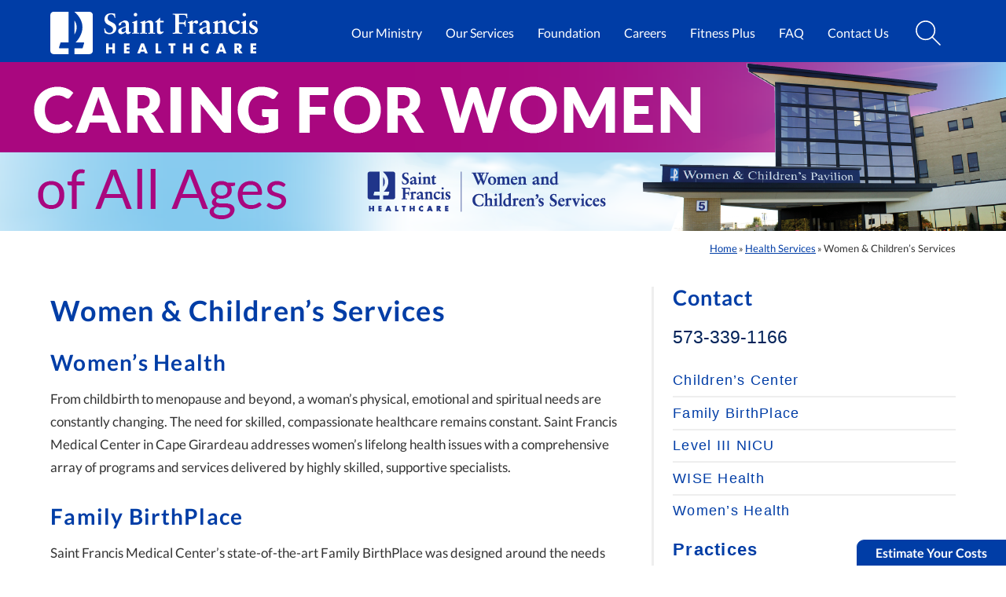

--- FILE ---
content_type: text/html; charset=UTF-8
request_url: https://www.sfmc.net/service/women-childrens-services/
body_size: 61338
content:

<!DOCTYPE html>
<html lang="en-US">
<head>
<script>
// Detect user's Global Privacy Control settings, and disable GTM tracking if enabled
if ( navigator.globalPrivacyControl ) {
	window.dataLayer = window.dataLayer || [];
	dataLayer.push({
		'allowAdFeatures': false
	});
}
</script>


<script>(function(w,d,s,l,i){w[l]=w[l]||[];w[l].push({'gtm.start':new Date().getTime(),event:'gtm.js'});var f=d.getElementsByTagName(s)[0],j=d.createElement(s),dl=l!='dataLayer'?'&l='+l:'';j.async=true;j.src='https://www.googletagmanager.com/gtm.js?id='+i+dl;f.parentNode.insertBefore(j,f);})(window,document,'script','dataLayer','GTM-P2XDQKS');</script> 

<meta charset="UTF-8" />
<meta name="viewport" content="width=device-width, initial-scale=1, maximum-scale=2">
<meta name="theme-color" content="#003DA6" />
<meta name="mobile-web-app-capable" content="yes">
<meta name="apple-mobile-web-app-title" content="Saint Francis Healthcare System" />
<meta name="apple-mobile-web-app-status-bar-style" content="default" />
<link rel="icon" type="image/svg+html" href="https://www.sfmc.net/wp-content/themes/sfhs_2021/images/favicon.svg" />

<script type="text/javascript">
	// Defer Below the Fold CSS
	!function(e){"use strict";
		var n=function(n,t,o){function i(e){return f.body?e():void setTimeout(function(){i(e)})}var d,r,a,l,f=e.document,s=f.createElement("link"),u=o||"all";
			return t?d=t:(r=(f.body||f.getElementsByTagName("head")[0]).childNodes,d=r[r.length-1]),a=f.styleSheets,s.rel="stylesheet",s.href=n,s.media="only x",i(function(){d.parentNode.insertBefore(s,t?d:d.nextSibling)}),l=function(e){for(var n=s.href,t=a.length;t--;)if(a[t].href===n)return e();
				setTimeout(function(){l(e)})},s.addEventListener&&s.addEventListener("load",function(){this.media=u}),s.onloadcssdefined=l,l(function(){s.media!==u&&(s.media=u)}),s};
		"undefined"!=typeof exports?exports.loadCSS=n:e.loadCSS=n}("undefined"!=typeof global?global:this)

	// jQuery
	/*! jQuery v3.5.1 | (c) JS Foundation and other contributors | jquery.org/license */
	!function(e,t){"use strict";"object"==typeof module&&"object"==typeof module.exports?module.exports=e.document?t(e,!0):function(e){if(!e.document)throw new Error("jQuery requires a window with a document");return t(e)}:t(e)}("undefined"!=typeof window?window:this,function(C,e){"use strict";var t=[],r=Object.getPrototypeOf,s=t.slice,g=t.flat?function(e){return t.flat.call(e)}:function(e){return t.concat.apply([],e)},u=t.push,i=t.indexOf,n={},o=n.toString,v=n.hasOwnProperty,a=v.toString,l=a.call(Object),y={},m=function(e){return"function"==typeof e&&"number"!=typeof e.nodeType},x=function(e){return null!=e&&e===e.window},E=C.document,c={type:!0,src:!0,nonce:!0,noModule:!0};function b(e,t,n){var r,i,o=(n=n||E).createElement("script");if(o.text=e,t)for(r in c)(i=t[r]||t.getAttribute&&t.getAttribute(r))&&o.setAttribute(r,i);n.head.appendChild(o).parentNode.removeChild(o)}function w(e){return null==e?e+"":"object"==typeof e||"function"==typeof e?n[o.call(e)]||"object":typeof e}var f="3.5.1",S=function(e,t){return new S.fn.init(e,t)};function p(e){var t=!!e&&"length"in e&&e.length,n=w(e);return!m(e)&&!x(e)&&("array"===n||0===t||"number"==typeof t&&0<t&&t-1 in e)}S.fn=S.prototype={jquery:f,constructor:S,length:0,toArray:function(){return s.call(this)},get:function(e){return null==e?s.call(this):e<0?this[e+this.length]:this[e]},pushStack:function(e){var t=S.merge(this.constructor(),e);return t.prevObject=this,t},each:function(e){return S.each(this,e)},map:function(n){return this.pushStack(S.map(this,function(e,t){return n.call(e,t,e)}))},slice:function(){return this.pushStack(s.apply(this,arguments))},first:function(){return this.eq(0)},last:function(){return this.eq(-1)},even:function(){return this.pushStack(S.grep(this,function(e,t){return(t+1)%2}))},odd:function(){return this.pushStack(S.grep(this,function(e,t){return t%2}))},eq:function(e){var t=this.length,n=+e+(e<0?t:0);return this.pushStack(0<=n&&n<t?[this[n]]:[])},end:function(){return this.prevObject||this.constructor()},push:u,sort:t.sort,splice:t.splice},S.extend=S.fn.extend=function(){var e,t,n,r,i,o,a=arguments[0]||{},s=1,u=arguments.length,l=!1;for("boolean"==typeof a&&(l=a,a=arguments[s]||{},s++),"object"==typeof a||m(a)||(a={}),s===u&&(a=this,s--);s<u;s++)if(null!=(e=arguments[s]))for(t in e)r=e[t],"__proto__"!==t&&a!==r&&(l&&r&&(S.isPlainObject(r)||(i=Array.isArray(r)))?(n=a[t],o=i&&!Array.isArray(n)?[]:i||S.isPlainObject(n)?n:{},i=!1,a[t]=S.extend(l,o,r)):void 0!==r&&(a[t]=r));return a},S.extend({expando:"jQuery"+(f+Math.random()).replace(/\D/g,""),isReady:!0,error:function(e){throw new Error(e)},noop:function(){},isPlainObject:function(e){var t,n;return!(!e||"[object Object]"!==o.call(e))&&(!(t=r(e))||"function"==typeof(n=v.call(t,"constructor")&&t.constructor)&&a.call(n)===l)},isEmptyObject:function(e){var t;for(t in e)return!1;return!0},globalEval:function(e,t,n){b(e,{nonce:t&&t.nonce},n)},each:function(e,t){var n,r=0;if(p(e)){for(n=e.length;r<n;r++)if(!1===t.call(e[r],r,e[r]))break}else for(r in e)if(!1===t.call(e[r],r,e[r]))break;return e},makeArray:function(e,t){var n=t||[];return null!=e&&(p(Object(e))?S.merge(n,"string"==typeof e?[e]:e):u.call(n,e)),n},inArray:function(e,t,n){return null==t?-1:i.call(t,e,n)},merge:function(e,t){for(var n=+t.length,r=0,i=e.length;r<n;r++)e[i++]=t[r];return e.length=i,e},grep:function(e,t,n){for(var r=[],i=0,o=e.length,a=!n;i<o;i++)!t(e[i],i)!==a&&r.push(e[i]);return r},map:function(e,t,n){var r,i,o=0,a=[];if(p(e))for(r=e.length;o<r;o++)null!=(i=t(e[o],o,n))&&a.push(i);else for(o in e)null!=(i=t(e[o],o,n))&&a.push(i);return g(a)},guid:1,support:y}),"function"==typeof Symbol&&(S.fn[Symbol.iterator]=t[Symbol.iterator]),S.each("Boolean Number String Function Array Date RegExp Object Error Symbol".split(" "),function(e,t){n["[object "+t+"]"]=t.toLowerCase()});var d=function(n){var e,d,b,o,i,h,f,g,w,u,l,T,C,a,E,v,s,c,y,S="sizzle"+1*new Date,p=n.document,k=0,r=0,m=ue(),x=ue(),A=ue(),N=ue(),D=function(e,t){return e===t&&(l=!0),0},j={}.hasOwnProperty,t=[],q=t.pop,L=t.push,H=t.push,O=t.slice,P=function(e,t){for(var n=0,r=e.length;n<r;n++)if(e[n]===t)return n;return-1},R="checked|selected|async|autofocus|autoplay|controls|defer|disabled|hidden|ismap|loop|multiple|open|readonly|required|scoped",M="[\\x20\\t\\r\\n\\f]",I="(?:\\\\[\\da-fA-F]{1,6}"+M+"?|\\\\[^\\r\\n\\f]|[\\w-]|[^\0-\\x7f])+",W="\\["+M+"*("+I+")(?:"+M+"*([*^$|!~]?=)"+M+"*(?:'((?:\\\\.|[^\\\\'])*)'|\"((?:\\\\.|[^\\\\\"])*)\"|("+I+"))|)"+M+"*\\]",F=":("+I+")(?:\\((('((?:\\\\.|[^\\\\'])*)'|\"((?:\\\\.|[^\\\\\"])*)\")|((?:\\\\.|[^\\\\()[\\]]|"+W+")*)|.*)\\)|)",B=new RegExp(M+"+","g"),$=new RegExp("^"+M+"+|((?:^|[^\\\\])(?:\\\\.)*)"+M+"+$","g"),_=new RegExp("^"+M+"*,"+M+"*"),z=new RegExp("^"+M+"*([>+~]|"+M+")"+M+"*"),U=new RegExp(M+"|>"),X=new RegExp(F),V=new RegExp("^"+I+"$"),G={ID:new RegExp("^#("+I+")"),CLASS:new RegExp("^\\.("+I+")"),TAG:new RegExp("^("+I+"|[*])"),ATTR:new RegExp("^"+W),PSEUDO:new RegExp("^"+F),CHILD:new RegExp("^:(only|first|last|nth|nth-last)-(child|of-type)(?:\\("+M+"*(even|odd|(([+-]|)(\\d*)n|)"+M+"*(?:([+-]|)"+M+"*(\\d+)|))"+M+"*\\)|)","i"),bool:new RegExp("^(?:"+R+")$","i"),needsContext:new RegExp("^"+M+"*[>+~]|:(even|odd|eq|gt|lt|nth|first|last)(?:\\("+M+"*((?:-\\d)?\\d*)"+M+"*\\)|)(?=[^-]|$)","i")},Y=/HTML$/i,Q=/^(?:input|select|textarea|button)$/i,J=/^h\d$/i,K=/^[^{]+\{\s*\[native \w/,Z=/^(?:#([\w-]+)|(\w+)|\.([\w-]+))$/,ee=/[+~]/,te=new RegExp("\\\\[\\da-fA-F]{1,6}"+M+"?|\\\\([^\\r\\n\\f])","g"),ne=function(e,t){var n="0x"+e.slice(1)-65536;return t||(n<0?String.fromCharCode(n+65536):String.fromCharCode(n>>10|55296,1023&n|56320))},re=/([\0-\x1f\x7f]|^-?\d)|^-$|[^\0-\x1f\x7f-\uFFFF\w-]/g,ie=function(e,t){return t?"\0"===e?"\ufffd":e.slice(0,-1)+"\\"+e.charCodeAt(e.length-1).toString(16)+" ":"\\"+e},oe=function(){T()},ae=be(function(e){return!0===e.disabled&&"fieldset"===e.nodeName.toLowerCase()},{dir:"parentNode",next:"legend"});try{H.apply(t=O.call(p.childNodes),p.childNodes),t[p.childNodes.length].nodeType}catch(e){H={apply:t.length?function(e,t){L.apply(e,O.call(t))}:function(e,t){var n=e.length,r=0;while(e[n++]=t[r++]);e.length=n-1}}}function se(t,e,n,r){var i,o,a,s,u,l,c,f=e&&e.ownerDocument,p=e?e.nodeType:9;if(n=n||[],"string"!=typeof t||!t||1!==p&&9!==p&&11!==p)return n;if(!r&&(T(e),e=e||C,E)){if(11!==p&&(u=Z.exec(t)))if(i=u[1]){if(9===p){if(!(a=e.getElementById(i)))return n;if(a.id===i)return n.push(a),n}else if(f&&(a=f.getElementById(i))&&y(e,a)&&a.id===i)return n.push(a),n}else{if(u[2])return H.apply(n,e.getElementsByTagName(t)),n;if((i=u[3])&&d.getElementsByClassName&&e.getElementsByClassName)return H.apply(n,e.getElementsByClassName(i)),n}if(d.qsa&&!N[t+" "]&&(!v||!v.test(t))&&(1!==p||"object"!==e.nodeName.toLowerCase())){if(c=t,f=e,1===p&&(U.test(t)||z.test(t))){(f=ee.test(t)&&ye(e.parentNode)||e)===e&&d.scope||((s=e.getAttribute("id"))?s=s.replace(re,ie):e.setAttribute("id",s=S)),o=(l=h(t)).length;while(o--)l[o]=(s?"#"+s:":scope")+" "+xe(l[o]);c=l.join(",")}try{return H.apply(n,f.querySelectorAll(c)),n}catch(e){N(t,!0)}finally{s===S&&e.removeAttribute("id")}}}return g(t.replace($,"$1"),e,n,r)}function ue(){var r=[];return function e(t,n){return r.push(t+" ")>b.cacheLength&&delete e[r.shift()],e[t+" "]=n}}function le(e){return e[S]=!0,e}function ce(e){var t=C.createElement("fieldset");try{return!!e(t)}catch(e){return!1}finally{t.parentNode&&t.parentNode.removeChild(t),t=null}}function fe(e,t){var n=e.split("|"),r=n.length;while(r--)b.attrHandle[n[r]]=t}function pe(e,t){var n=t&&e,r=n&&1===e.nodeType&&1===t.nodeType&&e.sourceIndex-t.sourceIndex;if(r)return r;if(n)while(n=n.nextSibling)if(n===t)return-1;return e?1:-1}function de(t){return function(e){return"input"===e.nodeName.toLowerCase()&&e.type===t}}function he(n){return function(e){var t=e.nodeName.toLowerCase();return("input"===t||"button"===t)&&e.type===n}}function ge(t){return function(e){return"form"in e?e.parentNode&&!1===e.disabled?"label"in e?"label"in e.parentNode?e.parentNode.disabled===t:e.disabled===t:e.isDisabled===t||e.isDisabled!==!t&&ae(e)===t:e.disabled===t:"label"in e&&e.disabled===t}}function ve(a){return le(function(o){return o=+o,le(function(e,t){var n,r=a([],e.length,o),i=r.length;while(i--)e[n=r[i]]&&(e[n]=!(t[n]=e[n]))})})}function ye(e){return e&&"undefined"!=typeof e.getElementsByTagName&&e}for(e in d=se.support={},i=se.isXML=function(e){var t=e.namespaceURI,n=(e.ownerDocument||e).documentElement;return!Y.test(t||n&&n.nodeName||"HTML")},T=se.setDocument=function(e){var t,n,r=e?e.ownerDocument||e:p;return r!=C&&9===r.nodeType&&r.documentElement&&(a=(C=r).documentElement,E=!i(C),p!=C&&(n=C.defaultView)&&n.top!==n&&(n.addEventListener?n.addEventListener("unload",oe,!1):n.attachEvent&&n.attachEvent("onunload",oe)),d.scope=ce(function(e){return a.appendChild(e).appendChild(C.createElement("div")),"undefined"!=typeof e.querySelectorAll&&!e.querySelectorAll(":scope fieldset div").length}),d.attributes=ce(function(e){return e.className="i",!e.getAttribute("className")}),d.getElementsByTagName=ce(function(e){return e.appendChild(C.createComment("")),!e.getElementsByTagName("*").length}),d.getElementsByClassName=K.test(C.getElementsByClassName),d.getById=ce(function(e){return a.appendChild(e).id=S,!C.getElementsByName||!C.getElementsByName(S).length}),d.getById?(b.filter.ID=function(e){var t=e.replace(te,ne);return function(e){return e.getAttribute("id")===t}},b.find.ID=function(e,t){if("undefined"!=typeof t.getElementById&&E){var n=t.getElementById(e);return n?[n]:[]}}):(b.filter.ID=function(e){var n=e.replace(te,ne);return function(e){var t="undefined"!=typeof e.getAttributeNode&&e.getAttributeNode("id");return t&&t.value===n}},b.find.ID=function(e,t){if("undefined"!=typeof t.getElementById&&E){var n,r,i,o=t.getElementById(e);if(o){if((n=o.getAttributeNode("id"))&&n.value===e)return[o];i=t.getElementsByName(e),r=0;while(o=i[r++])if((n=o.getAttributeNode("id"))&&n.value===e)return[o]}return[]}}),b.find.TAG=d.getElementsByTagName?function(e,t){return"undefined"!=typeof t.getElementsByTagName?t.getElementsByTagName(e):d.qsa?t.querySelectorAll(e):void 0}:function(e,t){var n,r=[],i=0,o=t.getElementsByTagName(e);if("*"===e){while(n=o[i++])1===n.nodeType&&r.push(n);return r}return o},b.find.CLASS=d.getElementsByClassName&&function(e,t){if("undefined"!=typeof t.getElementsByClassName&&E)return t.getElementsByClassName(e)},s=[],v=[],(d.qsa=K.test(C.querySelectorAll))&&(ce(function(e){var t;a.appendChild(e).innerHTML="<a id='"+S+"'></a><select id='"+S+"-\r\\' msallowcapture=''><option selected=''></option></select>",e.querySelectorAll("[msallowcapture^='']").length&&v.push("[*^$]="+M+"*(?:''|\"\")"),e.querySelectorAll("[selected]").length||v.push("\\["+M+"*(?:value|"+R+")"),e.querySelectorAll("[id~="+S+"-]").length||v.push("~="),(t=C.createElement("input")).setAttribute("name",""),e.appendChild(t),e.querySelectorAll("[name='']").length||v.push("\\["+M+"*name"+M+"*="+M+"*(?:''|\"\")"),e.querySelectorAll(":checked").length||v.push(":checked"),e.querySelectorAll("a#"+S+"+*").length||v.push(".#.+[+~]"),e.querySelectorAll("\\\f"),v.push("[\\r\\n\\f]")}),ce(function(e){e.innerHTML="<a href='' disabled='disabled'></a><select disabled='disabled'><option/></select>";var t=C.createElement("input");t.setAttribute("type","hidden"),e.appendChild(t).setAttribute("name","D"),e.querySelectorAll("[name=d]").length&&v.push("name"+M+"*[*^$|!~]?="),2!==e.querySelectorAll(":enabled").length&&v.push(":enabled",":disabled"),a.appendChild(e).disabled=!0,2!==e.querySelectorAll(":disabled").length&&v.push(":enabled",":disabled"),e.querySelectorAll("*,:x"),v.push(",.*:")})),(d.matchesSelector=K.test(c=a.matches||a.webkitMatchesSelector||a.mozMatchesSelector||a.oMatchesSelector||a.msMatchesSelector))&&ce(function(e){d.disconnectedMatch=c.call(e,"*"),c.call(e,"[s!='']:x"),s.push("!=",F)}),v=v.length&&new RegExp(v.join("|")),s=s.length&&new RegExp(s.join("|")),t=K.test(a.compareDocumentPosition),y=t||K.test(a.contains)?function(e,t){var n=9===e.nodeType?e.documentElement:e,r=t&&t.parentNode;return e===r||!(!r||1!==r.nodeType||!(n.contains?n.contains(r):e.compareDocumentPosition&&16&e.compareDocumentPosition(r)))}:function(e,t){if(t)while(t=t.parentNode)if(t===e)return!0;return!1},D=t?function(e,t){if(e===t)return l=!0,0;var n=!e.compareDocumentPosition-!t.compareDocumentPosition;return n||(1&(n=(e.ownerDocument||e)==(t.ownerDocument||t)?e.compareDocumentPosition(t):1)||!d.sortDetached&&t.compareDocumentPosition(e)===n?e==C||e.ownerDocument==p&&y(p,e)?-1:t==C||t.ownerDocument==p&&y(p,t)?1:u?P(u,e)-P(u,t):0:4&n?-1:1)}:function(e,t){if(e===t)return l=!0,0;var n,r=0,i=e.parentNode,o=t.parentNode,a=[e],s=[t];if(!i||!o)return e==C?-1:t==C?1:i?-1:o?1:u?P(u,e)-P(u,t):0;if(i===o)return pe(e,t);n=e;while(n=n.parentNode)a.unshift(n);n=t;while(n=n.parentNode)s.unshift(n);while(a[r]===s[r])r++;return r?pe(a[r],s[r]):a[r]==p?-1:s[r]==p?1:0}),C},se.matches=function(e,t){return se(e,null,null,t)},se.matchesSelector=function(e,t){if(T(e),d.matchesSelector&&E&&!N[t+" "]&&(!s||!s.test(t))&&(!v||!v.test(t)))try{var n=c.call(e,t);if(n||d.disconnectedMatch||e.document&&11!==e.document.nodeType)return n}catch(e){N(t,!0)}return 0<se(t,C,null,[e]).length},se.contains=function(e,t){return(e.ownerDocument||e)!=C&&T(e),y(e,t)},se.attr=function(e,t){(e.ownerDocument||e)!=C&&T(e);var n=b.attrHandle[t.toLowerCase()],r=n&&j.call(b.attrHandle,t.toLowerCase())?n(e,t,!E):void 0;return void 0!==r?r:d.attributes||!E?e.getAttribute(t):(r=e.getAttributeNode(t))&&r.specified?r.value:null},se.escape=function(e){return(e+"").replace(re,ie)},se.error=function(e){throw new Error("Syntax error, unrecognized expression: "+e)},se.uniqueSort=function(e){var t,n=[],r=0,i=0;if(l=!d.detectDuplicates,u=!d.sortStable&&e.slice(0),e.sort(D),l){while(t=e[i++])t===e[i]&&(r=n.push(i));while(r--)e.splice(n[r],1)}return u=null,e},o=se.getText=function(e){var t,n="",r=0,i=e.nodeType;if(i){if(1===i||9===i||11===i){if("string"==typeof e.textContent)return e.textContent;for(e=e.firstChild;e;e=e.nextSibling)n+=o(e)}else if(3===i||4===i)return e.nodeValue}else while(t=e[r++])n+=o(t);return n},(b=se.selectors={cacheLength:50,createPseudo:le,match:G,attrHandle:{},find:{},relative:{">":{dir:"parentNode",first:!0}," ":{dir:"parentNode"},"+":{dir:"previousSibling",first:!0},"~":{dir:"previousSibling"}},preFilter:{ATTR:function(e){return e[1]=e[1].replace(te,ne),e[3]=(e[3]||e[4]||e[5]||"").replace(te,ne),"~="===e[2]&&(e[3]=" "+e[3]+" "),e.slice(0,4)},CHILD:function(e){return e[1]=e[1].toLowerCase(),"nth"===e[1].slice(0,3)?(e[3]||se.error(e[0]),e[4]=+(e[4]?e[5]+(e[6]||1):2*("even"===e[3]||"odd"===e[3])),e[5]=+(e[7]+e[8]||"odd"===e[3])):e[3]&&se.error(e[0]),e},PSEUDO:function(e){var t,n=!e[6]&&e[2];return G.CHILD.test(e[0])?null:(e[3]?e[2]=e[4]||e[5]||"":n&&X.test(n)&&(t=h(n,!0))&&(t=n.indexOf(")",n.length-t)-n.length)&&(e[0]=e[0].slice(0,t),e[2]=n.slice(0,t)),e.slice(0,3))}},filter:{TAG:function(e){var t=e.replace(te,ne).toLowerCase();return"*"===e?function(){return!0}:function(e){return e.nodeName&&e.nodeName.toLowerCase()===t}},CLASS:function(e){var t=m[e+" "];return t||(t=new RegExp("(^|"+M+")"+e+"("+M+"|$)"))&&m(e,function(e){return t.test("string"==typeof e.className&&e.className||"undefined"!=typeof e.getAttribute&&e.getAttribute("class")||"")})},ATTR:function(n,r,i){return function(e){var t=se.attr(e,n);return null==t?"!="===r:!r||(t+="","="===r?t===i:"!="===r?t!==i:"^="===r?i&&0===t.indexOf(i):"*="===r?i&&-1<t.indexOf(i):"$="===r?i&&t.slice(-i.length)===i:"~="===r?-1<(" "+t.replace(B," ")+" ").indexOf(i):"|="===r&&(t===i||t.slice(0,i.length+1)===i+"-"))}},CHILD:function(h,e,t,g,v){var y="nth"!==h.slice(0,3),m="last"!==h.slice(-4),x="of-type"===e;return 1===g&&0===v?function(e){return!!e.parentNode}:function(e,t,n){var r,i,o,a,s,u,l=y!==m?"nextSibling":"previousSibling",c=e.parentNode,f=x&&e.nodeName.toLowerCase(),p=!n&&!x,d=!1;if(c){if(y){while(l){a=e;while(a=a[l])if(x?a.nodeName.toLowerCase()===f:1===a.nodeType)return!1;u=l="only"===h&&!u&&"nextSibling"}return!0}if(u=[m?c.firstChild:c.lastChild],m&&p){d=(s=(r=(i=(o=(a=c)[S]||(a[S]={}))[a.uniqueID]||(o[a.uniqueID]={}))[h]||[])[0]===k&&r[1])&&r[2],a=s&&c.childNodes[s];while(a=++s&&a&&a[l]||(d=s=0)||u.pop())if(1===a.nodeType&&++d&&a===e){i[h]=[k,s,d];break}}else if(p&&(d=s=(r=(i=(o=(a=e)[S]||(a[S]={}))[a.uniqueID]||(o[a.uniqueID]={}))[h]||[])[0]===k&&r[1]),!1===d)while(a=++s&&a&&a[l]||(d=s=0)||u.pop())if((x?a.nodeName.toLowerCase()===f:1===a.nodeType)&&++d&&(p&&((i=(o=a[S]||(a[S]={}))[a.uniqueID]||(o[a.uniqueID]={}))[h]=[k,d]),a===e))break;return(d-=v)===g||d%g==0&&0<=d/g}}},PSEUDO:function(e,o){var t,a=b.pseudos[e]||b.setFilters[e.toLowerCase()]||se.error("unsupported pseudo: "+e);return a[S]?a(o):1<a.length?(t=[e,e,"",o],b.setFilters.hasOwnProperty(e.toLowerCase())?le(function(e,t){var n,r=a(e,o),i=r.length;while(i--)e[n=P(e,r[i])]=!(t[n]=r[i])}):function(e){return a(e,0,t)}):a}},pseudos:{not:le(function(e){var r=[],i=[],s=f(e.replace($,"$1"));return s[S]?le(function(e,t,n,r){var i,o=s(e,null,r,[]),a=e.length;while(a--)(i=o[a])&&(e[a]=!(t[a]=i))}):function(e,t,n){return r[0]=e,s(r,null,n,i),r[0]=null,!i.pop()}}),has:le(function(t){return function(e){return 0<se(t,e).length}}),contains:le(function(t){return t=t.replace(te,ne),function(e){return-1<(e.textContent||o(e)).indexOf(t)}}),lang:le(function(n){return V.test(n||"")||se.error("unsupported lang: "+n),n=n.replace(te,ne).toLowerCase(),function(e){var t;do{if(t=E?e.lang:e.getAttribute("xml:lang")||e.getAttribute("lang"))return(t=t.toLowerCase())===n||0===t.indexOf(n+"-")}while((e=e.parentNode)&&1===e.nodeType);return!1}}),target:function(e){var t=n.location&&n.location.hash;return t&&t.slice(1)===e.id},root:function(e){return e===a},focus:function(e){return e===C.activeElement&&(!C.hasFocus||C.hasFocus())&&!!(e.type||e.href||~e.tabIndex)},enabled:ge(!1),disabled:ge(!0),checked:function(e){var t=e.nodeName.toLowerCase();return"input"===t&&!!e.checked||"option"===t&&!!e.selected},selected:function(e){return e.parentNode&&e.parentNode.selectedIndex,!0===e.selected},empty:function(e){for(e=e.firstChild;e;e=e.nextSibling)if(e.nodeType<6)return!1;return!0},parent:function(e){return!b.pseudos.empty(e)},header:function(e){return J.test(e.nodeName)},input:function(e){return Q.test(e.nodeName)},button:function(e){var t=e.nodeName.toLowerCase();return"input"===t&&"button"===e.type||"button"===t},text:function(e){var t;return"input"===e.nodeName.toLowerCase()&&"text"===e.type&&(null==(t=e.getAttribute("type"))||"text"===t.toLowerCase())},first:ve(function(){return[0]}),last:ve(function(e,t){return[t-1]}),eq:ve(function(e,t,n){return[n<0?n+t:n]}),even:ve(function(e,t){for(var n=0;n<t;n+=2)e.push(n);return e}),odd:ve(function(e,t){for(var n=1;n<t;n+=2)e.push(n);return e}),lt:ve(function(e,t,n){for(var r=n<0?n+t:t<n?t:n;0<=--r;)e.push(r);return e}),gt:ve(function(e,t,n){for(var r=n<0?n+t:n;++r<t;)e.push(r);return e})}}).pseudos.nth=b.pseudos.eq,{radio:!0,checkbox:!0,file:!0,password:!0,image:!0})b.pseudos[e]=de(e);for(e in{submit:!0,reset:!0})b.pseudos[e]=he(e);function me(){}function xe(e){for(var t=0,n=e.length,r="";t<n;t++)r+=e[t].value;return r}function be(s,e,t){var u=e.dir,l=e.next,c=l||u,f=t&&"parentNode"===c,p=r++;return e.first?function(e,t,n){while(e=e[u])if(1===e.nodeType||f)return s(e,t,n);return!1}:function(e,t,n){var r,i,o,a=[k,p];if(n){while(e=e[u])if((1===e.nodeType||f)&&s(e,t,n))return!0}else while(e=e[u])if(1===e.nodeType||f)if(i=(o=e[S]||(e[S]={}))[e.uniqueID]||(o[e.uniqueID]={}),l&&l===e.nodeName.toLowerCase())e=e[u]||e;else{if((r=i[c])&&r[0]===k&&r[1]===p)return a[2]=r[2];if((i[c]=a)[2]=s(e,t,n))return!0}return!1}}function we(i){return 1<i.length?function(e,t,n){var r=i.length;while(r--)if(!i[r](e,t,n))return!1;return!0}:i[0]}function Te(e,t,n,r,i){for(var o,a=[],s=0,u=e.length,l=null!=t;s<u;s++)(o=e[s])&&(n&&!n(o,r,i)||(a.push(o),l&&t.push(s)));return a}function Ce(d,h,g,v,y,e){return v&&!v[S]&&(v=Ce(v)),y&&!y[S]&&(y=Ce(y,e)),le(function(e,t,n,r){var i,o,a,s=[],u=[],l=t.length,c=e||function(e,t,n){for(var r=0,i=t.length;r<i;r++)se(e,t[r],n);return n}(h||"*",n.nodeType?[n]:n,[]),f=!d||!e&&h?c:Te(c,s,d,n,r),p=g?y||(e?d:l||v)?[]:t:f;if(g&&g(f,p,n,r),v){i=Te(p,u),v(i,[],n,r),o=i.length;while(o--)(a=i[o])&&(p[u[o]]=!(f[u[o]]=a))}if(e){if(y||d){if(y){i=[],o=p.length;while(o--)(a=p[o])&&i.push(f[o]=a);y(null,p=[],i,r)}o=p.length;while(o--)(a=p[o])&&-1<(i=y?P(e,a):s[o])&&(e[i]=!(t[i]=a))}}else p=Te(p===t?p.splice(l,p.length):p),y?y(null,t,p,r):H.apply(t,p)})}function Ee(e){for(var i,t,n,r=e.length,o=b.relative[e[0].type],a=o||b.relative[" "],s=o?1:0,u=be(function(e){return e===i},a,!0),l=be(function(e){return-1<P(i,e)},a,!0),c=[function(e,t,n){var r=!o&&(n||t!==w)||((i=t).nodeType?u(e,t,n):l(e,t,n));return i=null,r}];s<r;s++)if(t=b.relative[e[s].type])c=[be(we(c),t)];else{if((t=b.filter[e[s].type].apply(null,e[s].matches))[S]){for(n=++s;n<r;n++)if(b.relative[e[n].type])break;return Ce(1<s&&we(c),1<s&&xe(e.slice(0,s-1).concat({value:" "===e[s-2].type?"*":""})).replace($,"$1"),t,s<n&&Ee(e.slice(s,n)),n<r&&Ee(e=e.slice(n)),n<r&&xe(e))}c.push(t)}return we(c)}return me.prototype=b.filters=b.pseudos,b.setFilters=new me,h=se.tokenize=function(e,t){var n,r,i,o,a,s,u,l=x[e+" "];if(l)return t?0:l.slice(0);a=e,s=[],u=b.preFilter;while(a){for(o in n&&!(r=_.exec(a))||(r&&(a=a.slice(r[0].length)||a),s.push(i=[])),n=!1,(r=z.exec(a))&&(n=r.shift(),i.push({value:n,type:r[0].replace($," ")}),a=a.slice(n.length)),b.filter)!(r=G[o].exec(a))||u[o]&&!(r=u[o](r))||(n=r.shift(),i.push({value:n,type:o,matches:r}),a=a.slice(n.length));if(!n)break}return t?a.length:a?se.error(e):x(e,s).slice(0)},f=se.compile=function(e,t){var n,v,y,m,x,r,i=[],o=[],a=A[e+" "];if(!a){t||(t=h(e)),n=t.length;while(n--)(a=Ee(t[n]))[S]?i.push(a):o.push(a);(a=A(e,(v=o,m=0<(y=i).length,x=0<v.length,r=function(e,t,n,r,i){var o,a,s,u=0,l="0",c=e&&[],f=[],p=w,d=e||x&&b.find.TAG("*",i),h=k+=null==p?1:Math.random()||.1,g=d.length;for(i&&(w=t==C||t||i);l!==g&&null!=(o=d[l]);l++){if(x&&o){a=0,t||o.ownerDocument==C||(T(o),n=!E);while(s=v[a++])if(s(o,t||C,n)){r.push(o);break}i&&(k=h)}m&&((o=!s&&o)&&u--,e&&c.push(o))}if(u+=l,m&&l!==u){a=0;while(s=y[a++])s(c,f,t,n);if(e){if(0<u)while(l--)c[l]||f[l]||(f[l]=q.call(r));f=Te(f)}H.apply(r,f),i&&!e&&0<f.length&&1<u+y.length&&se.uniqueSort(r)}return i&&(k=h,w=p),c},m?le(r):r))).selector=e}return a},g=se.select=function(e,t,n,r){var i,o,a,s,u,l="function"==typeof e&&e,c=!r&&h(e=l.selector||e);if(n=n||[],1===c.length){if(2<(o=c[0]=c[0].slice(0)).length&&"ID"===(a=o[0]).type&&9===t.nodeType&&E&&b.relative[o[1].type]){if(!(t=(b.find.ID(a.matches[0].replace(te,ne),t)||[])[0]))return n;l&&(t=t.parentNode),e=e.slice(o.shift().value.length)}i=G.needsContext.test(e)?0:o.length;while(i--){if(a=o[i],b.relative[s=a.type])break;if((u=b.find[s])&&(r=u(a.matches[0].replace(te,ne),ee.test(o[0].type)&&ye(t.parentNode)||t))){if(o.splice(i,1),!(e=r.length&&xe(o)))return H.apply(n,r),n;break}}}return(l||f(e,c))(r,t,!E,n,!t||ee.test(e)&&ye(t.parentNode)||t),n},d.sortStable=S.split("").sort(D).join("")===S,d.detectDuplicates=!!l,T(),d.sortDetached=ce(function(e){return 1&e.compareDocumentPosition(C.createElement("fieldset"))}),ce(function(e){return e.innerHTML="<a href='#'></a>","#"===e.firstChild.getAttribute("href")})||fe("type|href|height|width",function(e,t,n){if(!n)return e.getAttribute(t,"type"===t.toLowerCase()?1:2)}),d.attributes&&ce(function(e){return e.innerHTML="<input/>",e.firstChild.setAttribute("value",""),""===e.firstChild.getAttribute("value")})||fe("value",function(e,t,n){if(!n&&"input"===e.nodeName.toLowerCase())return e.defaultValue}),ce(function(e){return null==e.getAttribute("disabled")})||fe(R,function(e,t,n){var r;if(!n)return!0===e[t]?t.toLowerCase():(r=e.getAttributeNode(t))&&r.specified?r.value:null}),se}(C);S.find=d,S.expr=d.selectors,S.expr[":"]=S.expr.pseudos,S.uniqueSort=S.unique=d.uniqueSort,S.text=d.getText,S.isXMLDoc=d.isXML,S.contains=d.contains,S.escapeSelector=d.escape;var h=function(e,t,n){var r=[],i=void 0!==n;while((e=e[t])&&9!==e.nodeType)if(1===e.nodeType){if(i&&S(e).is(n))break;r.push(e)}return r},T=function(e,t){for(var n=[];e;e=e.nextSibling)1===e.nodeType&&e!==t&&n.push(e);return n},k=S.expr.match.needsContext;function A(e,t){return e.nodeName&&e.nodeName.toLowerCase()===t.toLowerCase()}var N=/^<([a-z][^\/\0>:\x20\t\r\n\f]*)[\x20\t\r\n\f]*\/?>(?:<\/\1>|)$/i;function D(e,n,r){return m(n)?S.grep(e,function(e,t){return!!n.call(e,t,e)!==r}):n.nodeType?S.grep(e,function(e){return e===n!==r}):"string"!=typeof n?S.grep(e,function(e){return-1<i.call(n,e)!==r}):S.filter(n,e,r)}S.filter=function(e,t,n){var r=t[0];return n&&(e=":not("+e+")"),1===t.length&&1===r.nodeType?S.find.matchesSelector(r,e)?[r]:[]:S.find.matches(e,S.grep(t,function(e){return 1===e.nodeType}))},S.fn.extend({find:function(e){var t,n,r=this.length,i=this;if("string"!=typeof e)return this.pushStack(S(e).filter(function(){for(t=0;t<r;t++)if(S.contains(i[t],this))return!0}));for(n=this.pushStack([]),t=0;t<r;t++)S.find(e,i[t],n);return 1<r?S.uniqueSort(n):n},filter:function(e){return this.pushStack(D(this,e||[],!1))},not:function(e){return this.pushStack(D(this,e||[],!0))},is:function(e){return!!D(this,"string"==typeof e&&k.test(e)?S(e):e||[],!1).length}});var j,q=/^(?:\s*(<[\w\W]+>)[^>]*|#([\w-]+))$/;(S.fn.init=function(e,t,n){var r,i;if(!e)return this;if(n=n||j,"string"==typeof e){if(!(r="<"===e[0]&&">"===e[e.length-1]&&3<=e.length?[null,e,null]:q.exec(e))||!r[1]&&t)return!t||t.jquery?(t||n).find(e):this.constructor(t).find(e);if(r[1]){if(t=t instanceof S?t[0]:t,S.merge(this,S.parseHTML(r[1],t&&t.nodeType?t.ownerDocument||t:E,!0)),N.test(r[1])&&S.isPlainObject(t))for(r in t)m(this[r])?this[r](t[r]):this.attr(r,t[r]);return this}return(i=E.getElementById(r[2]))&&(this[0]=i,this.length=1),this}return e.nodeType?(this[0]=e,this.length=1,this):m(e)?void 0!==n.ready?n.ready(e):e(S):S.makeArray(e,this)}).prototype=S.fn,j=S(E);var L=/^(?:parents|prev(?:Until|All))/,H={children:!0,contents:!0,next:!0,prev:!0};function O(e,t){while((e=e[t])&&1!==e.nodeType);return e}S.fn.extend({has:function(e){var t=S(e,this),n=t.length;return this.filter(function(){for(var e=0;e<n;e++)if(S.contains(this,t[e]))return!0})},closest:function(e,t){var n,r=0,i=this.length,o=[],a="string"!=typeof e&&S(e);if(!k.test(e))for(;r<i;r++)for(n=this[r];n&&n!==t;n=n.parentNode)if(n.nodeType<11&&(a?-1<a.index(n):1===n.nodeType&&S.find.matchesSelector(n,e))){o.push(n);break}return this.pushStack(1<o.length?S.uniqueSort(o):o)},index:function(e){return e?"string"==typeof e?i.call(S(e),this[0]):i.call(this,e.jquery?e[0]:e):this[0]&&this[0].parentNode?this.first().prevAll().length:-1},add:function(e,t){return this.pushStack(S.uniqueSort(S.merge(this.get(),S(e,t))))},addBack:function(e){return this.add(null==e?this.prevObject:this.prevObject.filter(e))}}),S.each({parent:function(e){var t=e.parentNode;return t&&11!==t.nodeType?t:null},parents:function(e){return h(e,"parentNode")},parentsUntil:function(e,t,n){return h(e,"parentNode",n)},next:function(e){return O(e,"nextSibling")},prev:function(e){return O(e,"previousSibling")},nextAll:function(e){return h(e,"nextSibling")},prevAll:function(e){return h(e,"previousSibling")},nextUntil:function(e,t,n){return h(e,"nextSibling",n)},prevUntil:function(e,t,n){return h(e,"previousSibling",n)},siblings:function(e){return T((e.parentNode||{}).firstChild,e)},children:function(e){return T(e.firstChild)},contents:function(e){return null!=e.contentDocument&&r(e.contentDocument)?e.contentDocument:(A(e,"template")&&(e=e.content||e),S.merge([],e.childNodes))}},function(r,i){S.fn[r]=function(e,t){var n=S.map(this,i,e);return"Until"!==r.slice(-5)&&(t=e),t&&"string"==typeof t&&(n=S.filter(t,n)),1<this.length&&(H[r]||S.uniqueSort(n),L.test(r)&&n.reverse()),this.pushStack(n)}});var P=/[^\x20\t\r\n\f]+/g;function R(e){return e}function M(e){throw e}function I(e,t,n,r){var i;try{e&&m(i=e.promise)?i.call(e).done(t).fail(n):e&&m(i=e.then)?i.call(e,t,n):t.apply(void 0,[e].slice(r))}catch(e){n.apply(void 0,[e])}}S.Callbacks=function(r){var e,n;r="string"==typeof r?(e=r,n={},S.each(e.match(P)||[],function(e,t){n[t]=!0}),n):S.extend({},r);var i,t,o,a,s=[],u=[],l=-1,c=function(){for(a=a||r.once,o=i=!0;u.length;l=-1){t=u.shift();while(++l<s.length)!1===s[l].apply(t[0],t[1])&&r.stopOnFalse&&(l=s.length,t=!1)}r.memory||(t=!1),i=!1,a&&(s=t?[]:"")},f={add:function(){return s&&(t&&!i&&(l=s.length-1,u.push(t)),function n(e){S.each(e,function(e,t){m(t)?r.unique&&f.has(t)||s.push(t):t&&t.length&&"string"!==w(t)&&n(t)})}(arguments),t&&!i&&c()),this},remove:function(){return S.each(arguments,function(e,t){var n;while(-1<(n=S.inArray(t,s,n)))s.splice(n,1),n<=l&&l--}),this},has:function(e){return e?-1<S.inArray(e,s):0<s.length},empty:function(){return s&&(s=[]),this},disable:function(){return a=u=[],s=t="",this},disabled:function(){return!s},lock:function(){return a=u=[],t||i||(s=t=""),this},locked:function(){return!!a},fireWith:function(e,t){return a||(t=[e,(t=t||[]).slice?t.slice():t],u.push(t),i||c()),this},fire:function(){return f.fireWith(this,arguments),this},fired:function(){return!!o}};return f},S.extend({Deferred:function(e){var o=[["notify","progress",S.Callbacks("memory"),S.Callbacks("memory"),2],["resolve","done",S.Callbacks("once memory"),S.Callbacks("once memory"),0,"resolved"],["reject","fail",S.Callbacks("once memory"),S.Callbacks("once memory"),1,"rejected"]],i="pending",a={state:function(){return i},always:function(){return s.done(arguments).fail(arguments),this},"catch":function(e){return a.then(null,e)},pipe:function(){var i=arguments;return S.Deferred(function(r){S.each(o,function(e,t){var n=m(i[t[4]])&&i[t[4]];s[t[1]](function(){var e=n&&n.apply(this,arguments);e&&m(e.promise)?e.promise().progress(r.notify).done(r.resolve).fail(r.reject):r[t[0]+"With"](this,n?[e]:arguments)})}),i=null}).promise()},then:function(t,n,r){var u=0;function l(i,o,a,s){return function(){var n=this,r=arguments,e=function(){var e,t;if(!(i<u)){if((e=a.apply(n,r))===o.promise())throw new TypeError("Thenable self-resolution");t=e&&("object"==typeof e||"function"==typeof e)&&e.then,m(t)?s?t.call(e,l(u,o,R,s),l(u,o,M,s)):(u++,t.call(e,l(u,o,R,s),l(u,o,M,s),l(u,o,R,o.notifyWith))):(a!==R&&(n=void 0,r=[e]),(s||o.resolveWith)(n,r))}},t=s?e:function(){try{e()}catch(e){S.Deferred.exceptionHook&&S.Deferred.exceptionHook(e,t.stackTrace),u<=i+1&&(a!==M&&(n=void 0,r=[e]),o.rejectWith(n,r))}};i?t():(S.Deferred.getStackHook&&(t.stackTrace=S.Deferred.getStackHook()),C.setTimeout(t))}}return S.Deferred(function(e){o[0][3].add(l(0,e,m(r)?r:R,e.notifyWith)),o[1][3].add(l(0,e,m(t)?t:R)),o[2][3].add(l(0,e,m(n)?n:M))}).promise()},promise:function(e){return null!=e?S.extend(e,a):a}},s={};return S.each(o,function(e,t){var n=t[2],r=t[5];a[t[1]]=n.add,r&&n.add(function(){i=r},o[3-e][2].disable,o[3-e][3].disable,o[0][2].lock,o[0][3].lock),n.add(t[3].fire),s[t[0]]=function(){return s[t[0]+"With"](this===s?void 0:this,arguments),this},s[t[0]+"With"]=n.fireWith}),a.promise(s),e&&e.call(s,s),s},when:function(e){var n=arguments.length,t=n,r=Array(t),i=s.call(arguments),o=S.Deferred(),a=function(t){return function(e){r[t]=this,i[t]=1<arguments.length?s.call(arguments):e,--n||o.resolveWith(r,i)}};if(n<=1&&(I(e,o.done(a(t)).resolve,o.reject,!n),"pending"===o.state()||m(i[t]&&i[t].then)))return o.then();while(t--)I(i[t],a(t),o.reject);return o.promise()}});var W=/^(Eval|Internal|Range|Reference|Syntax|Type|URI)Error$/;S.Deferred.exceptionHook=function(e,t){C.console&&C.console.warn&&e&&W.test(e.name)&&C.console.warn("jQuery.Deferred exception: "+e.message,e.stack,t)},S.readyException=function(e){C.setTimeout(function(){throw e})};var F=S.Deferred();function B(){E.removeEventListener("DOMContentLoaded",B),C.removeEventListener("load",B),S.ready()}S.fn.ready=function(e){return F.then(e)["catch"](function(e){S.readyException(e)}),this},S.extend({isReady:!1,readyWait:1,ready:function(e){(!0===e?--S.readyWait:S.isReady)||(S.isReady=!0)!==e&&0<--S.readyWait||F.resolveWith(E,[S])}}),S.ready.then=F.then,"complete"===E.readyState||"loading"!==E.readyState&&!E.documentElement.doScroll?C.setTimeout(S.ready):(E.addEventListener("DOMContentLoaded",B),C.addEventListener("load",B));var $=function(e,t,n,r,i,o,a){var s=0,u=e.length,l=null==n;if("object"===w(n))for(s in i=!0,n)$(e,t,s,n[s],!0,o,a);else if(void 0!==r&&(i=!0,m(r)||(a=!0),l&&(a?(t.call(e,r),t=null):(l=t,t=function(e,t,n){return l.call(S(e),n)})),t))for(;s<u;s++)t(e[s],n,a?r:r.call(e[s],s,t(e[s],n)));return i?e:l?t.call(e):u?t(e[0],n):o},_=/^-ms-/,z=/-([a-z])/g;function U(e,t){return t.toUpperCase()}function X(e){return e.replace(_,"ms-").replace(z,U)}var V=function(e){return 1===e.nodeType||9===e.nodeType||!+e.nodeType};function G(){this.expando=S.expando+G.uid++}G.uid=1,G.prototype={cache:function(e){var t=e[this.expando];return t||(t={},V(e)&&(e.nodeType?e[this.expando]=t:Object.defineProperty(e,this.expando,{value:t,configurable:!0}))),t},set:function(e,t,n){var r,i=this.cache(e);if("string"==typeof t)i[X(t)]=n;else for(r in t)i[X(r)]=t[r];return i},get:function(e,t){return void 0===t?this.cache(e):e[this.expando]&&e[this.expando][X(t)]},access:function(e,t,n){return void 0===t||t&&"string"==typeof t&&void 0===n?this.get(e,t):(this.set(e,t,n),void 0!==n?n:t)},remove:function(e,t){var n,r=e[this.expando];if(void 0!==r){if(void 0!==t){n=(t=Array.isArray(t)?t.map(X):(t=X(t))in r?[t]:t.match(P)||[]).length;while(n--)delete r[t[n]]}(void 0===t||S.isEmptyObject(r))&&(e.nodeType?e[this.expando]=void 0:delete e[this.expando])}},hasData:function(e){var t=e[this.expando];return void 0!==t&&!S.isEmptyObject(t)}};var Y=new G,Q=new G,J=/^(?:\{[\w\W]*\}|\[[\w\W]*\])$/,K=/[A-Z]/g;function Z(e,t,n){var r,i;if(void 0===n&&1===e.nodeType)if(r="data-"+t.replace(K,"-$&").toLowerCase(),"string"==typeof(n=e.getAttribute(r))){try{n="true"===(i=n)||"false"!==i&&("null"===i?null:i===+i+""?+i:J.test(i)?JSON.parse(i):i)}catch(e){}Q.set(e,t,n)}else n=void 0;return n}S.extend({hasData:function(e){return Q.hasData(e)||Y.hasData(e)},data:function(e,t,n){return Q.access(e,t,n)},removeData:function(e,t){Q.remove(e,t)},_data:function(e,t,n){return Y.access(e,t,n)},_removeData:function(e,t){Y.remove(e,t)}}),S.fn.extend({data:function(n,e){var t,r,i,o=this[0],a=o&&o.attributes;if(void 0===n){if(this.length&&(i=Q.get(o),1===o.nodeType&&!Y.get(o,"hasDataAttrs"))){t=a.length;while(t--)a[t]&&0===(r=a[t].name).indexOf("data-")&&(r=X(r.slice(5)),Z(o,r,i[r]));Y.set(o,"hasDataAttrs",!0)}return i}return"object"==typeof n?this.each(function(){Q.set(this,n)}):$(this,function(e){var t;if(o&&void 0===e)return void 0!==(t=Q.get(o,n))?t:void 0!==(t=Z(o,n))?t:void 0;this.each(function(){Q.set(this,n,e)})},null,e,1<arguments.length,null,!0)},removeData:function(e){return this.each(function(){Q.remove(this,e)})}}),S.extend({queue:function(e,t,n){var r;if(e)return t=(t||"fx")+"queue",r=Y.get(e,t),n&&(!r||Array.isArray(n)?r=Y.access(e,t,S.makeArray(n)):r.push(n)),r||[]},dequeue:function(e,t){t=t||"fx";var n=S.queue(e,t),r=n.length,i=n.shift(),o=S._queueHooks(e,t);"inprogress"===i&&(i=n.shift(),r--),i&&("fx"===t&&n.unshift("inprogress"),delete o.stop,i.call(e,function(){S.dequeue(e,t)},o)),!r&&o&&o.empty.fire()},_queueHooks:function(e,t){var n=t+"queueHooks";return Y.get(e,n)||Y.access(e,n,{empty:S.Callbacks("once memory").add(function(){Y.remove(e,[t+"queue",n])})})}}),S.fn.extend({queue:function(t,n){var e=2;return"string"!=typeof t&&(n=t,t="fx",e--),arguments.length<e?S.queue(this[0],t):void 0===n?this:this.each(function(){var e=S.queue(this,t,n);S._queueHooks(this,t),"fx"===t&&"inprogress"!==e[0]&&S.dequeue(this,t)})},dequeue:function(e){return this.each(function(){S.dequeue(this,e)})},clearQueue:function(e){return this.queue(e||"fx",[])},promise:function(e,t){var n,r=1,i=S.Deferred(),o=this,a=this.length,s=function(){--r||i.resolveWith(o,[o])};"string"!=typeof e&&(t=e,e=void 0),e=e||"fx";while(a--)(n=Y.get(o[a],e+"queueHooks"))&&n.empty&&(r++,n.empty.add(s));return s(),i.promise(t)}});var ee=/[+-]?(?:\d*\.|)\d+(?:[eE][+-]?\d+|)/.source,te=new RegExp("^(?:([+-])=|)("+ee+")([a-z%]*)$","i"),ne=["Top","Right","Bottom","Left"],re=E.documentElement,ie=function(e){return S.contains(e.ownerDocument,e)},oe={composed:!0};re.getRootNode&&(ie=function(e){return S.contains(e.ownerDocument,e)||e.getRootNode(oe)===e.ownerDocument});var ae=function(e,t){return"none"===(e=t||e).style.display||""===e.style.display&&ie(e)&&"none"===S.css(e,"display")};function se(e,t,n,r){var i,o,a=20,s=r?function(){return r.cur()}:function(){return S.css(e,t,"")},u=s(),l=n&&n[3]||(S.cssNumber[t]?"":"px"),c=e.nodeType&&(S.cssNumber[t]||"px"!==l&&+u)&&te.exec(S.css(e,t));if(c&&c[3]!==l){u/=2,l=l||c[3],c=+u||1;while(a--)S.style(e,t,c+l),(1-o)*(1-(o=s()/u||.5))<=0&&(a=0),c/=o;c*=2,S.style(e,t,c+l),n=n||[]}return n&&(c=+c||+u||0,i=n[1]?c+(n[1]+1)*n[2]:+n[2],r&&(r.unit=l,r.start=c,r.end=i)),i}var ue={};function le(e,t){for(var n,r,i,o,a,s,u,l=[],c=0,f=e.length;c<f;c++)(r=e[c]).style&&(n=r.style.display,t?("none"===n&&(l[c]=Y.get(r,"display")||null,l[c]||(r.style.display="")),""===r.style.display&&ae(r)&&(l[c]=(u=a=o=void 0,a=(i=r).ownerDocument,s=i.nodeName,(u=ue[s])||(o=a.body.appendChild(a.createElement(s)),u=S.css(o,"display"),o.parentNode.removeChild(o),"none"===u&&(u="block"),ue[s]=u)))):"none"!==n&&(l[c]="none",Y.set(r,"display",n)));for(c=0;c<f;c++)null!=l[c]&&(e[c].style.display=l[c]);return e}S.fn.extend({show:function(){return le(this,!0)},hide:function(){return le(this)},toggle:function(e){return"boolean"==typeof e?e?this.show():this.hide():this.each(function(){ae(this)?S(this).show():S(this).hide()})}});var ce,fe,pe=/^(?:checkbox|radio)$/i,de=/<([a-z][^\/\0>\x20\t\r\n\f]*)/i,he=/^$|^module$|\/(?:java|ecma)script/i;ce=E.createDocumentFragment().appendChild(E.createElement("div")),(fe=E.createElement("input")).setAttribute("type","radio"),fe.setAttribute("checked","checked"),fe.setAttribute("name","t"),ce.appendChild(fe),y.checkClone=ce.cloneNode(!0).cloneNode(!0).lastChild.checked,ce.innerHTML="<textarea>x</textarea>",y.noCloneChecked=!!ce.cloneNode(!0).lastChild.defaultValue,ce.innerHTML="<option></option>",y.option=!!ce.lastChild;var ge={thead:[1,"<table>","</table>"],col:[2,"<table><colgroup>","</colgroup></table>"],tr:[2,"<table><tbody>","</tbody></table>"],td:[3,"<table><tbody><tr>","</tr></tbody></table>"],_default:[0,"",""]};function ve(e,t){var n;return n="undefined"!=typeof e.getElementsByTagName?e.getElementsByTagName(t||"*"):"undefined"!=typeof e.querySelectorAll?e.querySelectorAll(t||"*"):[],void 0===t||t&&A(e,t)?S.merge([e],n):n}function ye(e,t){for(var n=0,r=e.length;n<r;n++)Y.set(e[n],"globalEval",!t||Y.get(t[n],"globalEval"))}ge.tbody=ge.tfoot=ge.colgroup=ge.caption=ge.thead,ge.th=ge.td,y.option||(ge.optgroup=ge.option=[1,"<select multiple='multiple'>","</select>"]);var me=/<|&#?\w+;/;function xe(e,t,n,r,i){for(var o,a,s,u,l,c,f=t.createDocumentFragment(),p=[],d=0,h=e.length;d<h;d++)if((o=e[d])||0===o)if("object"===w(o))S.merge(p,o.nodeType?[o]:o);else if(me.test(o)){a=a||f.appendChild(t.createElement("div")),s=(de.exec(o)||["",""])[1].toLowerCase(),u=ge[s]||ge._default,a.innerHTML=u[1]+S.htmlPrefilter(o)+u[2],c=u[0];while(c--)a=a.lastChild;S.merge(p,a.childNodes),(a=f.firstChild).textContent=""}else p.push(t.createTextNode(o));f.textContent="",d=0;while(o=p[d++])if(r&&-1<S.inArray(o,r))i&&i.push(o);else if(l=ie(o),a=ve(f.appendChild(o),"script"),l&&ye(a),n){c=0;while(o=a[c++])he.test(o.type||"")&&n.push(o)}return f}var be=/^key/,we=/^(?:mouse|pointer|contextmenu|drag|drop)|click/,Te=/^([^.]*)(?:\.(.+)|)/;function Ce(){return!0}function Ee(){return!1}function Se(e,t){return e===function(){try{return E.activeElement}catch(e){}}()==("focus"===t)}function ke(e,t,n,r,i,o){var a,s;if("object"==typeof t){for(s in"string"!=typeof n&&(r=r||n,n=void 0),t)ke(e,s,n,r,t[s],o);return e}if(null==r&&null==i?(i=n,r=n=void 0):null==i&&("string"==typeof n?(i=r,r=void 0):(i=r,r=n,n=void 0)),!1===i)i=Ee;else if(!i)return e;return 1===o&&(a=i,(i=function(e){return S().off(e),a.apply(this,arguments)}).guid=a.guid||(a.guid=S.guid++)),e.each(function(){S.event.add(this,t,i,r,n)})}function Ae(e,i,o){o?(Y.set(e,i,!1),S.event.add(e,i,{namespace:!1,handler:function(e){var t,n,r=Y.get(this,i);if(1&e.isTrigger&&this[i]){if(r.length)(S.event.special[i]||{}).delegateType&&e.stopPropagation();else if(r=s.call(arguments),Y.set(this,i,r),t=o(this,i),this[i](),r!==(n=Y.get(this,i))||t?Y.set(this,i,!1):n={},r!==n)return e.stopImmediatePropagation(),e.preventDefault(),n.value}else r.length&&(Y.set(this,i,{value:S.event.trigger(S.extend(r[0],S.Event.prototype),r.slice(1),this)}),e.stopImmediatePropagation())}})):void 0===Y.get(e,i)&&S.event.add(e,i,Ce)}S.event={global:{},add:function(t,e,n,r,i){var o,a,s,u,l,c,f,p,d,h,g,v=Y.get(t);if(V(t)){n.handler&&(n=(o=n).handler,i=o.selector),i&&S.find.matchesSelector(re,i),n.guid||(n.guid=S.guid++),(u=v.events)||(u=v.events=Object.create(null)),(a=v.handle)||(a=v.handle=function(e){return"undefined"!=typeof S&&S.event.triggered!==e.type?S.event.dispatch.apply(t,arguments):void 0}),l=(e=(e||"").match(P)||[""]).length;while(l--)d=g=(s=Te.exec(e[l])||[])[1],h=(s[2]||"").split(".").sort(),d&&(f=S.event.special[d]||{},d=(i?f.delegateType:f.bindType)||d,f=S.event.special[d]||{},c=S.extend({type:d,origType:g,data:r,handler:n,guid:n.guid,selector:i,needsContext:i&&S.expr.match.needsContext.test(i),namespace:h.join(".")},o),(p=u[d])||((p=u[d]=[]).delegateCount=0,f.setup&&!1!==f.setup.call(t,r,h,a)||t.addEventListener&&t.addEventListener(d,a)),f.add&&(f.add.call(t,c),c.handler.guid||(c.handler.guid=n.guid)),i?p.splice(p.delegateCount++,0,c):p.push(c),S.event.global[d]=!0)}},remove:function(e,t,n,r,i){var o,a,s,u,l,c,f,p,d,h,g,v=Y.hasData(e)&&Y.get(e);if(v&&(u=v.events)){l=(t=(t||"").match(P)||[""]).length;while(l--)if(d=g=(s=Te.exec(t[l])||[])[1],h=(s[2]||"").split(".").sort(),d){f=S.event.special[d]||{},p=u[d=(r?f.delegateType:f.bindType)||d]||[],s=s[2]&&new RegExp("(^|\\.)"+h.join("\\.(?:.*\\.|)")+"(\\.|$)"),a=o=p.length;while(o--)c=p[o],!i&&g!==c.origType||n&&n.guid!==c.guid||s&&!s.test(c.namespace)||r&&r!==c.selector&&("**"!==r||!c.selector)||(p.splice(o,1),c.selector&&p.delegateCount--,f.remove&&f.remove.call(e,c));a&&!p.length&&(f.teardown&&!1!==f.teardown.call(e,h,v.handle)||S.removeEvent(e,d,v.handle),delete u[d])}else for(d in u)S.event.remove(e,d+t[l],n,r,!0);S.isEmptyObject(u)&&Y.remove(e,"handle events")}},dispatch:function(e){var t,n,r,i,o,a,s=new Array(arguments.length),u=S.event.fix(e),l=(Y.get(this,"events")||Object.create(null))[u.type]||[],c=S.event.special[u.type]||{};for(s[0]=u,t=1;t<arguments.length;t++)s[t]=arguments[t];if(u.delegateTarget=this,!c.preDispatch||!1!==c.preDispatch.call(this,u)){a=S.event.handlers.call(this,u,l),t=0;while((i=a[t++])&&!u.isPropagationStopped()){u.currentTarget=i.elem,n=0;while((o=i.handlers[n++])&&!u.isImmediatePropagationStopped())u.rnamespace&&!1!==o.namespace&&!u.rnamespace.test(o.namespace)||(u.handleObj=o,u.data=o.data,void 0!==(r=((S.event.special[o.origType]||{}).handle||o.handler).apply(i.elem,s))&&!1===(u.result=r)&&(u.preventDefault(),u.stopPropagation()))}return c.postDispatch&&c.postDispatch.call(this,u),u.result}},handlers:function(e,t){var n,r,i,o,a,s=[],u=t.delegateCount,l=e.target;if(u&&l.nodeType&&!("click"===e.type&&1<=e.button))for(;l!==this;l=l.parentNode||this)if(1===l.nodeType&&("click"!==e.type||!0!==l.disabled)){for(o=[],a={},n=0;n<u;n++)void 0===a[i=(r=t[n]).selector+" "]&&(a[i]=r.needsContext?-1<S(i,this).index(l):S.find(i,this,null,[l]).length),a[i]&&o.push(r);o.length&&s.push({elem:l,handlers:o})}return l=this,u<t.length&&s.push({elem:l,handlers:t.slice(u)}),s},addProp:function(t,e){Object.defineProperty(S.Event.prototype,t,{enumerable:!0,configurable:!0,get:m(e)?function(){if(this.originalEvent)return e(this.originalEvent)}:function(){if(this.originalEvent)return this.originalEvent[t]},set:function(e){Object.defineProperty(this,t,{enumerable:!0,configurable:!0,writable:!0,value:e})}})},fix:function(e){return e[S.expando]?e:new S.Event(e)},special:{load:{noBubble:!0},click:{setup:function(e){var t=this||e;return pe.test(t.type)&&t.click&&A(t,"input")&&Ae(t,"click",Ce),!1},trigger:function(e){var t=this||e;return pe.test(t.type)&&t.click&&A(t,"input")&&Ae(t,"click"),!0},_default:function(e){var t=e.target;return pe.test(t.type)&&t.click&&A(t,"input")&&Y.get(t,"click")||A(t,"a")}},beforeunload:{postDispatch:function(e){void 0!==e.result&&e.originalEvent&&(e.originalEvent.returnValue=e.result)}}}},S.removeEvent=function(e,t,n){e.removeEventListener&&e.removeEventListener(t,n)},S.Event=function(e,t){if(!(this instanceof S.Event))return new S.Event(e,t);e&&e.type?(this.originalEvent=e,this.type=e.type,this.isDefaultPrevented=e.defaultPrevented||void 0===e.defaultPrevented&&!1===e.returnValue?Ce:Ee,this.target=e.target&&3===e.target.nodeType?e.target.parentNode:e.target,this.currentTarget=e.currentTarget,this.relatedTarget=e.relatedTarget):this.type=e,t&&S.extend(this,t),this.timeStamp=e&&e.timeStamp||Date.now(),this[S.expando]=!0},S.Event.prototype={constructor:S.Event,isDefaultPrevented:Ee,isPropagationStopped:Ee,isImmediatePropagationStopped:Ee,isSimulated:!1,preventDefault:function(){var e=this.originalEvent;this.isDefaultPrevented=Ce,e&&!this.isSimulated&&e.preventDefault()},stopPropagation:function(){var e=this.originalEvent;this.isPropagationStopped=Ce,e&&!this.isSimulated&&e.stopPropagation()},stopImmediatePropagation:function(){var e=this.originalEvent;this.isImmediatePropagationStopped=Ce,e&&!this.isSimulated&&e.stopImmediatePropagation(),this.stopPropagation()}},S.each({altKey:!0,bubbles:!0,cancelable:!0,changedTouches:!0,ctrlKey:!0,detail:!0,eventPhase:!0,metaKey:!0,pageX:!0,pageY:!0,shiftKey:!0,view:!0,"char":!0,code:!0,charCode:!0,key:!0,keyCode:!0,button:!0,buttons:!0,clientX:!0,clientY:!0,offsetX:!0,offsetY:!0,pointerId:!0,pointerType:!0,screenX:!0,screenY:!0,targetTouches:!0,toElement:!0,touches:!0,which:function(e){var t=e.button;return null==e.which&&be.test(e.type)?null!=e.charCode?e.charCode:e.keyCode:!e.which&&void 0!==t&&we.test(e.type)?1&t?1:2&t?3:4&t?2:0:e.which}},S.event.addProp),S.each({focus:"focusin",blur:"focusout"},function(e,t){S.event.special[e]={setup:function(){return Ae(this,e,Se),!1},trigger:function(){return Ae(this,e),!0},delegateType:t}}),S.each({mouseenter:"mouseover",mouseleave:"mouseout",pointerenter:"pointerover",pointerleave:"pointerout"},function(e,i){S.event.special[e]={delegateType:i,bindType:i,handle:function(e){var t,n=e.relatedTarget,r=e.handleObj;return n&&(n===this||S.contains(this,n))||(e.type=r.origType,t=r.handler.apply(this,arguments),e.type=i),t}}}),S.fn.extend({on:function(e,t,n,r){return ke(this,e,t,n,r)},one:function(e,t,n,r){return ke(this,e,t,n,r,1)},off:function(e,t,n){var r,i;if(e&&e.preventDefault&&e.handleObj)return r=e.handleObj,S(e.delegateTarget).off(r.namespace?r.origType+"."+r.namespace:r.origType,r.selector,r.handler),this;if("object"==typeof e){for(i in e)this.off(i,t,e[i]);return this}return!1!==t&&"function"!=typeof t||(n=t,t=void 0),!1===n&&(n=Ee),this.each(function(){S.event.remove(this,e,n,t)})}});var Ne=/<script|<style|<link/i,De=/checked\s*(?:[^=]|=\s*.checked.)/i,je=/^\s*<!(?:\[CDATA\[|--)|(?:\]\]|--)>\s*$/g;function qe(e,t){return A(e,"table")&&A(11!==t.nodeType?t:t.firstChild,"tr")&&S(e).children("tbody")[0]||e}function Le(e){return e.type=(null!==e.getAttribute("type"))+"/"+e.type,e}function He(e){return"true/"===(e.type||"").slice(0,5)?e.type=e.type.slice(5):e.removeAttribute("type"),e}function Oe(e,t){var n,r,i,o,a,s;if(1===t.nodeType){if(Y.hasData(e)&&(s=Y.get(e).events))for(i in Y.remove(t,"handle events"),s)for(n=0,r=s[i].length;n<r;n++)S.event.add(t,i,s[i][n]);Q.hasData(e)&&(o=Q.access(e),a=S.extend({},o),Q.set(t,a))}}function Pe(n,r,i,o){r=g(r);var e,t,a,s,u,l,c=0,f=n.length,p=f-1,d=r[0],h=m(d);if(h||1<f&&"string"==typeof d&&!y.checkClone&&De.test(d))return n.each(function(e){var t=n.eq(e);h&&(r[0]=d.call(this,e,t.html())),Pe(t,r,i,o)});if(f&&(t=(e=xe(r,n[0].ownerDocument,!1,n,o)).firstChild,1===e.childNodes.length&&(e=t),t||o)){for(s=(a=S.map(ve(e,"script"),Le)).length;c<f;c++)u=e,c!==p&&(u=S.clone(u,!0,!0),s&&S.merge(a,ve(u,"script"))),i.call(n[c],u,c);if(s)for(l=a[a.length-1].ownerDocument,S.map(a,He),c=0;c<s;c++)u=a[c],he.test(u.type||"")&&!Y.access(u,"globalEval")&&S.contains(l,u)&&(u.src&&"module"!==(u.type||"").toLowerCase()?S._evalUrl&&!u.noModule&&S._evalUrl(u.src,{nonce:u.nonce||u.getAttribute("nonce")},l):b(u.textContent.replace(je,""),u,l))}return n}function Re(e,t,n){for(var r,i=t?S.filter(t,e):e,o=0;null!=(r=i[o]);o++)n||1!==r.nodeType||S.cleanData(ve(r)),r.parentNode&&(n&&ie(r)&&ye(ve(r,"script")),r.parentNode.removeChild(r));return e}S.extend({htmlPrefilter:function(e){return e},clone:function(e,t,n){var r,i,o,a,s,u,l,c=e.cloneNode(!0),f=ie(e);if(!(y.noCloneChecked||1!==e.nodeType&&11!==e.nodeType||S.isXMLDoc(e)))for(a=ve(c),r=0,i=(o=ve(e)).length;r<i;r++)s=o[r],u=a[r],void 0,"input"===(l=u.nodeName.toLowerCase())&&pe.test(s.type)?u.checked=s.checked:"input"!==l&&"textarea"!==l||(u.defaultValue=s.defaultValue);if(t)if(n)for(o=o||ve(e),a=a||ve(c),r=0,i=o.length;r<i;r++)Oe(o[r],a[r]);else Oe(e,c);return 0<(a=ve(c,"script")).length&&ye(a,!f&&ve(e,"script")),c},cleanData:function(e){for(var t,n,r,i=S.event.special,o=0;void 0!==(n=e[o]);o++)if(V(n)){if(t=n[Y.expando]){if(t.events)for(r in t.events)i[r]?S.event.remove(n,r):S.removeEvent(n,r,t.handle);n[Y.expando]=void 0}n[Q.expando]&&(n[Q.expando]=void 0)}}}),S.fn.extend({detach:function(e){return Re(this,e,!0)},remove:function(e){return Re(this,e)},text:function(e){return $(this,function(e){return void 0===e?S.text(this):this.empty().each(function(){1!==this.nodeType&&11!==this.nodeType&&9!==this.nodeType||(this.textContent=e)})},null,e,arguments.length)},append:function(){return Pe(this,arguments,function(e){1!==this.nodeType&&11!==this.nodeType&&9!==this.nodeType||qe(this,e).appendChild(e)})},prepend:function(){return Pe(this,arguments,function(e){if(1===this.nodeType||11===this.nodeType||9===this.nodeType){var t=qe(this,e);t.insertBefore(e,t.firstChild)}})},before:function(){return Pe(this,arguments,function(e){this.parentNode&&this.parentNode.insertBefore(e,this)})},after:function(){return Pe(this,arguments,function(e){this.parentNode&&this.parentNode.insertBefore(e,this.nextSibling)})},empty:function(){for(var e,t=0;null!=(e=this[t]);t++)1===e.nodeType&&(S.cleanData(ve(e,!1)),e.textContent="");return this},clone:function(e,t){return e=null!=e&&e,t=null==t?e:t,this.map(function(){return S.clone(this,e,t)})},html:function(e){return $(this,function(e){var t=this[0]||{},n=0,r=this.length;if(void 0===e&&1===t.nodeType)return t.innerHTML;if("string"==typeof e&&!Ne.test(e)&&!ge[(de.exec(e)||["",""])[1].toLowerCase()]){e=S.htmlPrefilter(e);try{for(;n<r;n++)1===(t=this[n]||{}).nodeType&&(S.cleanData(ve(t,!1)),t.innerHTML=e);t=0}catch(e){}}t&&this.empty().append(e)},null,e,arguments.length)},replaceWith:function(){var n=[];return Pe(this,arguments,function(e){var t=this.parentNode;S.inArray(this,n)<0&&(S.cleanData(ve(this)),t&&t.replaceChild(e,this))},n)}}),S.each({appendTo:"append",prependTo:"prepend",insertBefore:"before",insertAfter:"after",replaceAll:"replaceWith"},function(e,a){S.fn[e]=function(e){for(var t,n=[],r=S(e),i=r.length-1,o=0;o<=i;o++)t=o===i?this:this.clone(!0),S(r[o])[a](t),u.apply(n,t.get());return this.pushStack(n)}});var Me=new RegExp("^("+ee+")(?!px)[a-z%]+$","i"),Ie=function(e){var t=e.ownerDocument.defaultView;return t&&t.opener||(t=C),t.getComputedStyle(e)},We=function(e,t,n){var r,i,o={};for(i in t)o[i]=e.style[i],e.style[i]=t[i];for(i in r=n.call(e),t)e.style[i]=o[i];return r},Fe=new RegExp(ne.join("|"),"i");function Be(e,t,n){var r,i,o,a,s=e.style;return(n=n||Ie(e))&&(""!==(a=n.getPropertyValue(t)||n[t])||ie(e)||(a=S.style(e,t)),!y.pixelBoxStyles()&&Me.test(a)&&Fe.test(t)&&(r=s.width,i=s.minWidth,o=s.maxWidth,s.minWidth=s.maxWidth=s.width=a,a=n.width,s.width=r,s.minWidth=i,s.maxWidth=o)),void 0!==a?a+"":a}function $e(e,t){return{get:function(){if(!e())return(this.get=t).apply(this,arguments);delete this.get}}}!function(){function e(){if(l){u.style.cssText="position:absolute;left:-11111px;width:60px;margin-top:1px;padding:0;border:0",l.style.cssText="position:relative;display:block;box-sizing:border-box;overflow:scroll;margin:auto;border:1px;padding:1px;width:60%;top:1%",re.appendChild(u).appendChild(l);var e=C.getComputedStyle(l);n="1%"!==e.top,s=12===t(e.marginLeft),l.style.right="60%",o=36===t(e.right),r=36===t(e.width),l.style.position="absolute",i=12===t(l.offsetWidth/3),re.removeChild(u),l=null}}function t(e){return Math.round(parseFloat(e))}var n,r,i,o,a,s,u=E.createElement("div"),l=E.createElement("div");l.style&&(l.style.backgroundClip="content-box",l.cloneNode(!0).style.backgroundClip="",y.clearCloneStyle="content-box"===l.style.backgroundClip,S.extend(y,{boxSizingReliable:function(){return e(),r},pixelBoxStyles:function(){return e(),o},pixelPosition:function(){return e(),n},reliableMarginLeft:function(){return e(),s},scrollboxSize:function(){return e(),i},reliableTrDimensions:function(){var e,t,n,r;return null==a&&(e=E.createElement("table"),t=E.createElement("tr"),n=E.createElement("div"),e.style.cssText="position:absolute;left:-11111px",t.style.height="1px",n.style.height="9px",re.appendChild(e).appendChild(t).appendChild(n),r=C.getComputedStyle(t),a=3<parseInt(r.height),re.removeChild(e)),a}}))}();var _e=["Webkit","Moz","ms"],ze=E.createElement("div").style,Ue={};function Xe(e){var t=S.cssProps[e]||Ue[e];return t||(e in ze?e:Ue[e]=function(e){var t=e[0].toUpperCase()+e.slice(1),n=_e.length;while(n--)if((e=_e[n]+t)in ze)return e}(e)||e)}var Ve=/^(none|table(?!-c[ea]).+)/,Ge=/^--/,Ye={position:"absolute",visibility:"hidden",display:"block"},Qe={letterSpacing:"0",fontWeight:"400"};function Je(e,t,n){var r=te.exec(t);return r?Math.max(0,r[2]-(n||0))+(r[3]||"px"):t}function Ke(e,t,n,r,i,o){var a="width"===t?1:0,s=0,u=0;if(n===(r?"border":"content"))return 0;for(;a<4;a+=2)"margin"===n&&(u+=S.css(e,n+ne[a],!0,i)),r?("content"===n&&(u-=S.css(e,"padding"+ne[a],!0,i)),"margin"!==n&&(u-=S.css(e,"border"+ne[a]+"Width",!0,i))):(u+=S.css(e,"padding"+ne[a],!0,i),"padding"!==n?u+=S.css(e,"border"+ne[a]+"Width",!0,i):s+=S.css(e,"border"+ne[a]+"Width",!0,i));return!r&&0<=o&&(u+=Math.max(0,Math.ceil(e["offset"+t[0].toUpperCase()+t.slice(1)]-o-u-s-.5))||0),u}function Ze(e,t,n){var r=Ie(e),i=(!y.boxSizingReliable()||n)&&"border-box"===S.css(e,"boxSizing",!1,r),o=i,a=Be(e,t,r),s="offset"+t[0].toUpperCase()+t.slice(1);if(Me.test(a)){if(!n)return a;a="auto"}return(!y.boxSizingReliable()&&i||!y.reliableTrDimensions()&&A(e,"tr")||"auto"===a||!parseFloat(a)&&"inline"===S.css(e,"display",!1,r))&&e.getClientRects().length&&(i="border-box"===S.css(e,"boxSizing",!1,r),(o=s in e)&&(a=e[s])),(a=parseFloat(a)||0)+Ke(e,t,n||(i?"border":"content"),o,r,a)+"px"}function et(e,t,n,r,i){return new et.prototype.init(e,t,n,r,i)}S.extend({cssHooks:{opacity:{get:function(e,t){if(t){var n=Be(e,"opacity");return""===n?"1":n}}}},cssNumber:{animationIterationCount:!0,columnCount:!0,fillOpacity:!0,flexGrow:!0,flexShrink:!0,fontWeight:!0,gridArea:!0,gridColumn:!0,gridColumnEnd:!0,gridColumnStart:!0,gridRow:!0,gridRowEnd:!0,gridRowStart:!0,lineHeight:!0,opacity:!0,order:!0,orphans:!0,widows:!0,zIndex:!0,zoom:!0},cssProps:{},style:function(e,t,n,r){if(e&&3!==e.nodeType&&8!==e.nodeType&&e.style){var i,o,a,s=X(t),u=Ge.test(t),l=e.style;if(u||(t=Xe(s)),a=S.cssHooks[t]||S.cssHooks[s],void 0===n)return a&&"get"in a&&void 0!==(i=a.get(e,!1,r))?i:l[t];"string"===(o=typeof n)&&(i=te.exec(n))&&i[1]&&(n=se(e,t,i),o="number"),null!=n&&n==n&&("number"!==o||u||(n+=i&&i[3]||(S.cssNumber[s]?"":"px")),y.clearCloneStyle||""!==n||0!==t.indexOf("background")||(l[t]="inherit"),a&&"set"in a&&void 0===(n=a.set(e,n,r))||(u?l.setProperty(t,n):l[t]=n))}},css:function(e,t,n,r){var i,o,a,s=X(t);return Ge.test(t)||(t=Xe(s)),(a=S.cssHooks[t]||S.cssHooks[s])&&"get"in a&&(i=a.get(e,!0,n)),void 0===i&&(i=Be(e,t,r)),"normal"===i&&t in Qe&&(i=Qe[t]),""===n||n?(o=parseFloat(i),!0===n||isFinite(o)?o||0:i):i}}),S.each(["height","width"],function(e,u){S.cssHooks[u]={get:function(e,t,n){if(t)return!Ve.test(S.css(e,"display"))||e.getClientRects().length&&e.getBoundingClientRect().width?Ze(e,u,n):We(e,Ye,function(){return Ze(e,u,n)})},set:function(e,t,n){var r,i=Ie(e),o=!y.scrollboxSize()&&"absolute"===i.position,a=(o||n)&&"border-box"===S.css(e,"boxSizing",!1,i),s=n?Ke(e,u,n,a,i):0;return a&&o&&(s-=Math.ceil(e["offset"+u[0].toUpperCase()+u.slice(1)]-parseFloat(i[u])-Ke(e,u,"border",!1,i)-.5)),s&&(r=te.exec(t))&&"px"!==(r[3]||"px")&&(e.style[u]=t,t=S.css(e,u)),Je(0,t,s)}}}),S.cssHooks.marginLeft=$e(y.reliableMarginLeft,function(e,t){if(t)return(parseFloat(Be(e,"marginLeft"))||e.getBoundingClientRect().left-We(e,{marginLeft:0},function(){return e.getBoundingClientRect().left}))+"px"}),S.each({margin:"",padding:"",border:"Width"},function(i,o){S.cssHooks[i+o]={expand:function(e){for(var t=0,n={},r="string"==typeof e?e.split(" "):[e];t<4;t++)n[i+ne[t]+o]=r[t]||r[t-2]||r[0];return n}},"margin"!==i&&(S.cssHooks[i+o].set=Je)}),S.fn.extend({css:function(e,t){return $(this,function(e,t,n){var r,i,o={},a=0;if(Array.isArray(t)){for(r=Ie(e),i=t.length;a<i;a++)o[t[a]]=S.css(e,t[a],!1,r);return o}return void 0!==n?S.style(e,t,n):S.css(e,t)},e,t,1<arguments.length)}}),((S.Tween=et).prototype={constructor:et,init:function(e,t,n,r,i,o){this.elem=e,this.prop=n,this.easing=i||S.easing._default,this.options=t,this.start=this.now=this.cur(),this.end=r,this.unit=o||(S.cssNumber[n]?"":"px")},cur:function(){var e=et.propHooks[this.prop];return e&&e.get?e.get(this):et.propHooks._default.get(this)},run:function(e){var t,n=et.propHooks[this.prop];return this.options.duration?this.pos=t=S.easing[this.easing](e,this.options.duration*e,0,1,this.options.duration):this.pos=t=e,this.now=(this.end-this.start)*t+this.start,this.options.step&&this.options.step.call(this.elem,this.now,this),n&&n.set?n.set(this):et.propHooks._default.set(this),this}}).init.prototype=et.prototype,(et.propHooks={_default:{get:function(e){var t;return 1!==e.elem.nodeType||null!=e.elem[e.prop]&&null==e.elem.style[e.prop]?e.elem[e.prop]:(t=S.css(e.elem,e.prop,""))&&"auto"!==t?t:0},set:function(e){S.fx.step[e.prop]?S.fx.step[e.prop](e):1!==e.elem.nodeType||!S.cssHooks[e.prop]&&null==e.elem.style[Xe(e.prop)]?e.elem[e.prop]=e.now:S.style(e.elem,e.prop,e.now+e.unit)}}}).scrollTop=et.propHooks.scrollLeft={set:function(e){e.elem.nodeType&&e.elem.parentNode&&(e.elem[e.prop]=e.now)}},S.easing={linear:function(e){return e},swing:function(e){return.5-Math.cos(e*Math.PI)/2},_default:"swing"},S.fx=et.prototype.init,S.fx.step={};var tt,nt,rt,it,ot=/^(?:toggle|show|hide)$/,at=/queueHooks$/;function st(){nt&&(!1===E.hidden&&C.requestAnimationFrame?C.requestAnimationFrame(st):C.setTimeout(st,S.fx.interval),S.fx.tick())}function ut(){return C.setTimeout(function(){tt=void 0}),tt=Date.now()}function lt(e,t){var n,r=0,i={height:e};for(t=t?1:0;r<4;r+=2-t)i["margin"+(n=ne[r])]=i["padding"+n]=e;return t&&(i.opacity=i.width=e),i}function ct(e,t,n){for(var r,i=(ft.tweeners[t]||[]).concat(ft.tweeners["*"]),o=0,a=i.length;o<a;o++)if(r=i[o].call(n,t,e))return r}function ft(o,e,t){var n,a,r=0,i=ft.prefilters.length,s=S.Deferred().always(function(){delete u.elem}),u=function(){if(a)return!1;for(var e=tt||ut(),t=Math.max(0,l.startTime+l.duration-e),n=1-(t/l.duration||0),r=0,i=l.tweens.length;r<i;r++)l.tweens[r].run(n);return s.notifyWith(o,[l,n,t]),n<1&&i?t:(i||s.notifyWith(o,[l,1,0]),s.resolveWith(o,[l]),!1)},l=s.promise({elem:o,props:S.extend({},e),opts:S.extend(!0,{specialEasing:{},easing:S.easing._default},t),originalProperties:e,originalOptions:t,startTime:tt||ut(),duration:t.duration,tweens:[],createTween:function(e,t){var n=S.Tween(o,l.opts,e,t,l.opts.specialEasing[e]||l.opts.easing);return l.tweens.push(n),n},stop:function(e){var t=0,n=e?l.tweens.length:0;if(a)return this;for(a=!0;t<n;t++)l.tweens[t].run(1);return e?(s.notifyWith(o,[l,1,0]),s.resolveWith(o,[l,e])):s.rejectWith(o,[l,e]),this}}),c=l.props;for(!function(e,t){var n,r,i,o,a;for(n in e)if(i=t[r=X(n)],o=e[n],Array.isArray(o)&&(i=o[1],o=e[n]=o[0]),n!==r&&(e[r]=o,delete e[n]),(a=S.cssHooks[r])&&"expand"in a)for(n in o=a.expand(o),delete e[r],o)n in e||(e[n]=o[n],t[n]=i);else t[r]=i}(c,l.opts.specialEasing);r<i;r++)if(n=ft.prefilters[r].call(l,o,c,l.opts))return m(n.stop)&&(S._queueHooks(l.elem,l.opts.queue).stop=n.stop.bind(n)),n;return S.map(c,ct,l),m(l.opts.start)&&l.opts.start.call(o,l),l.progress(l.opts.progress).done(l.opts.done,l.opts.complete).fail(l.opts.fail).always(l.opts.always),S.fx.timer(S.extend(u,{elem:o,anim:l,queue:l.opts.queue})),l}S.Animation=S.extend(ft,{tweeners:{"*":[function(e,t){var n=this.createTween(e,t);return se(n.elem,e,te.exec(t),n),n}]},tweener:function(e,t){m(e)?(t=e,e=["*"]):e=e.match(P);for(var n,r=0,i=e.length;r<i;r++)n=e[r],ft.tweeners[n]=ft.tweeners[n]||[],ft.tweeners[n].unshift(t)},prefilters:[function(e,t,n){var r,i,o,a,s,u,l,c,f="width"in t||"height"in t,p=this,d={},h=e.style,g=e.nodeType&&ae(e),v=Y.get(e,"fxshow");for(r in n.queue||(null==(a=S._queueHooks(e,"fx")).unqueued&&(a.unqueued=0,s=a.empty.fire,a.empty.fire=function(){a.unqueued||s()}),a.unqueued++,p.always(function(){p.always(function(){a.unqueued--,S.queue(e,"fx").length||a.empty.fire()})})),t)if(i=t[r],ot.test(i)){if(delete t[r],o=o||"toggle"===i,i===(g?"hide":"show")){if("show"!==i||!v||void 0===v[r])continue;g=!0}d[r]=v&&v[r]||S.style(e,r)}if((u=!S.isEmptyObject(t))||!S.isEmptyObject(d))for(r in f&&1===e.nodeType&&(n.overflow=[h.overflow,h.overflowX,h.overflowY],null==(l=v&&v.display)&&(l=Y.get(e,"display")),"none"===(c=S.css(e,"display"))&&(l?c=l:(le([e],!0),l=e.style.display||l,c=S.css(e,"display"),le([e]))),("inline"===c||"inline-block"===c&&null!=l)&&"none"===S.css(e,"float")&&(u||(p.done(function(){h.display=l}),null==l&&(c=h.display,l="none"===c?"":c)),h.display="inline-block")),n.overflow&&(h.overflow="hidden",p.always(function(){h.overflow=n.overflow[0],h.overflowX=n.overflow[1],h.overflowY=n.overflow[2]})),u=!1,d)u||(v?"hidden"in v&&(g=v.hidden):v=Y.access(e,"fxshow",{display:l}),o&&(v.hidden=!g),g&&le([e],!0),p.done(function(){for(r in g||le([e]),Y.remove(e,"fxshow"),d)S.style(e,r,d[r])})),u=ct(g?v[r]:0,r,p),r in v||(v[r]=u.start,g&&(u.end=u.start,u.start=0))}],prefilter:function(e,t){t?ft.prefilters.unshift(e):ft.prefilters.push(e)}}),S.speed=function(e,t,n){var r=e&&"object"==typeof e?S.extend({},e):{complete:n||!n&&t||m(e)&&e,duration:e,easing:n&&t||t&&!m(t)&&t};return S.fx.off?r.duration=0:"number"!=typeof r.duration&&(r.duration in S.fx.speeds?r.duration=S.fx.speeds[r.duration]:r.duration=S.fx.speeds._default),null!=r.queue&&!0!==r.queue||(r.queue="fx"),r.old=r.complete,r.complete=function(){m(r.old)&&r.old.call(this),r.queue&&S.dequeue(this,r.queue)},r},S.fn.extend({fadeTo:function(e,t,n,r){return this.filter(ae).css("opacity",0).show().end().animate({opacity:t},e,n,r)},animate:function(t,e,n,r){var i=S.isEmptyObject(t),o=S.speed(e,n,r),a=function(){var e=ft(this,S.extend({},t),o);(i||Y.get(this,"finish"))&&e.stop(!0)};return a.finish=a,i||!1===o.queue?this.each(a):this.queue(o.queue,a)},stop:function(i,e,o){var a=function(e){var t=e.stop;delete e.stop,t(o)};return"string"!=typeof i&&(o=e,e=i,i=void 0),e&&this.queue(i||"fx",[]),this.each(function(){var e=!0,t=null!=i&&i+"queueHooks",n=S.timers,r=Y.get(this);if(t)r[t]&&r[t].stop&&a(r[t]);else for(t in r)r[t]&&r[t].stop&&at.test(t)&&a(r[t]);for(t=n.length;t--;)n[t].elem!==this||null!=i&&n[t].queue!==i||(n[t].anim.stop(o),e=!1,n.splice(t,1));!e&&o||S.dequeue(this,i)})},finish:function(a){return!1!==a&&(a=a||"fx"),this.each(function(){var e,t=Y.get(this),n=t[a+"queue"],r=t[a+"queueHooks"],i=S.timers,o=n?n.length:0;for(t.finish=!0,S.queue(this,a,[]),r&&r.stop&&r.stop.call(this,!0),e=i.length;e--;)i[e].elem===this&&i[e].queue===a&&(i[e].anim.stop(!0),i.splice(e,1));for(e=0;e<o;e++)n[e]&&n[e].finish&&n[e].finish.call(this);delete t.finish})}}),S.each(["toggle","show","hide"],function(e,r){var i=S.fn[r];S.fn[r]=function(e,t,n){return null==e||"boolean"==typeof e?i.apply(this,arguments):this.animate(lt(r,!0),e,t,n)}}),S.each({slideDown:lt("show"),slideUp:lt("hide"),slideToggle:lt("toggle"),fadeIn:{opacity:"show"},fadeOut:{opacity:"hide"},fadeToggle:{opacity:"toggle"}},function(e,r){S.fn[e]=function(e,t,n){return this.animate(r,e,t,n)}}),S.timers=[],S.fx.tick=function(){var e,t=0,n=S.timers;for(tt=Date.now();t<n.length;t++)(e=n[t])()||n[t]!==e||n.splice(t--,1);n.length||S.fx.stop(),tt=void 0},S.fx.timer=function(e){S.timers.push(e),S.fx.start()},S.fx.interval=13,S.fx.start=function(){nt||(nt=!0,st())},S.fx.stop=function(){nt=null},S.fx.speeds={slow:600,fast:200,_default:400},S.fn.delay=function(r,e){return r=S.fx&&S.fx.speeds[r]||r,e=e||"fx",this.queue(e,function(e,t){var n=C.setTimeout(e,r);t.stop=function(){C.clearTimeout(n)}})},rt=E.createElement("input"),it=E.createElement("select").appendChild(E.createElement("option")),rt.type="checkbox",y.checkOn=""!==rt.value,y.optSelected=it.selected,(rt=E.createElement("input")).value="t",rt.type="radio",y.radioValue="t"===rt.value;var pt,dt=S.expr.attrHandle;S.fn.extend({attr:function(e,t){return $(this,S.attr,e,t,1<arguments.length)},removeAttr:function(e){return this.each(function(){S.removeAttr(this,e)})}}),S.extend({attr:function(e,t,n){var r,i,o=e.nodeType;if(3!==o&&8!==o&&2!==o)return"undefined"==typeof e.getAttribute?S.prop(e,t,n):(1===o&&S.isXMLDoc(e)||(i=S.attrHooks[t.toLowerCase()]||(S.expr.match.bool.test(t)?pt:void 0)),void 0!==n?null===n?void S.removeAttr(e,t):i&&"set"in i&&void 0!==(r=i.set(e,n,t))?r:(e.setAttribute(t,n+""),n):i&&"get"in i&&null!==(r=i.get(e,t))?r:null==(r=S.find.attr(e,t))?void 0:r)},attrHooks:{type:{set:function(e,t){if(!y.radioValue&&"radio"===t&&A(e,"input")){var n=e.value;return e.setAttribute("type",t),n&&(e.value=n),t}}}},removeAttr:function(e,t){var n,r=0,i=t&&t.match(P);if(i&&1===e.nodeType)while(n=i[r++])e.removeAttribute(n)}}),pt={set:function(e,t,n){return!1===t?S.removeAttr(e,n):e.setAttribute(n,n),n}},S.each(S.expr.match.bool.source.match(/\w+/g),function(e,t){var a=dt[t]||S.find.attr;dt[t]=function(e,t,n){var r,i,o=t.toLowerCase();return n||(i=dt[o],dt[o]=r,r=null!=a(e,t,n)?o:null,dt[o]=i),r}});var ht=/^(?:input|select|textarea|button)$/i,gt=/^(?:a|area)$/i;function vt(e){return(e.match(P)||[]).join(" ")}function yt(e){return e.getAttribute&&e.getAttribute("class")||""}function mt(e){return Array.isArray(e)?e:"string"==typeof e&&e.match(P)||[]}S.fn.extend({prop:function(e,t){return $(this,S.prop,e,t,1<arguments.length)},removeProp:function(e){return this.each(function(){delete this[S.propFix[e]||e]})}}),S.extend({prop:function(e,t,n){var r,i,o=e.nodeType;if(3!==o&&8!==o&&2!==o)return 1===o&&S.isXMLDoc(e)||(t=S.propFix[t]||t,i=S.propHooks[t]),void 0!==n?i&&"set"in i&&void 0!==(r=i.set(e,n,t))?r:e[t]=n:i&&"get"in i&&null!==(r=i.get(e,t))?r:e[t]},propHooks:{tabIndex:{get:function(e){var t=S.find.attr(e,"tabindex");return t?parseInt(t,10):ht.test(e.nodeName)||gt.test(e.nodeName)&&e.href?0:-1}}},propFix:{"for":"htmlFor","class":"className"}}),y.optSelected||(S.propHooks.selected={get:function(e){var t=e.parentNode;return t&&t.parentNode&&t.parentNode.selectedIndex,null},set:function(e){var t=e.parentNode;t&&(t.selectedIndex,t.parentNode&&t.parentNode.selectedIndex)}}),S.each(["tabIndex","readOnly","maxLength","cellSpacing","cellPadding","rowSpan","colSpan","useMap","frameBorder","contentEditable"],function(){S.propFix[this.toLowerCase()]=this}),S.fn.extend({addClass:function(t){var e,n,r,i,o,a,s,u=0;if(m(t))return this.each(function(e){S(this).addClass(t.call(this,e,yt(this)))});if((e=mt(t)).length)while(n=this[u++])if(i=yt(n),r=1===n.nodeType&&" "+vt(i)+" "){a=0;while(o=e[a++])r.indexOf(" "+o+" ")<0&&(r+=o+" ");i!==(s=vt(r))&&n.setAttribute("class",s)}return this},removeClass:function(t){var e,n,r,i,o,a,s,u=0;if(m(t))return this.each(function(e){S(this).removeClass(t.call(this,e,yt(this)))});if(!arguments.length)return this.attr("class","");if((e=mt(t)).length)while(n=this[u++])if(i=yt(n),r=1===n.nodeType&&" "+vt(i)+" "){a=0;while(o=e[a++])while(-1<r.indexOf(" "+o+" "))r=r.replace(" "+o+" "," ");i!==(s=vt(r))&&n.setAttribute("class",s)}return this},toggleClass:function(i,t){var o=typeof i,a="string"===o||Array.isArray(i);return"boolean"==typeof t&&a?t?this.addClass(i):this.removeClass(i):m(i)?this.each(function(e){S(this).toggleClass(i.call(this,e,yt(this),t),t)}):this.each(function(){var e,t,n,r;if(a){t=0,n=S(this),r=mt(i);while(e=r[t++])n.hasClass(e)?n.removeClass(e):n.addClass(e)}else void 0!==i&&"boolean"!==o||((e=yt(this))&&Y.set(this,"__className__",e),this.setAttribute&&this.setAttribute("class",e||!1===i?"":Y.get(this,"__className__")||""))})},hasClass:function(e){var t,n,r=0;t=" "+e+" ";while(n=this[r++])if(1===n.nodeType&&-1<(" "+vt(yt(n))+" ").indexOf(t))return!0;return!1}});var xt=/\r/g;S.fn.extend({val:function(n){var r,e,i,t=this[0];return arguments.length?(i=m(n),this.each(function(e){var t;1===this.nodeType&&(null==(t=i?n.call(this,e,S(this).val()):n)?t="":"number"==typeof t?t+="":Array.isArray(t)&&(t=S.map(t,function(e){return null==e?"":e+""})),(r=S.valHooks[this.type]||S.valHooks[this.nodeName.toLowerCase()])&&"set"in r&&void 0!==r.set(this,t,"value")||(this.value=t))})):t?(r=S.valHooks[t.type]||S.valHooks[t.nodeName.toLowerCase()])&&"get"in r&&void 0!==(e=r.get(t,"value"))?e:"string"==typeof(e=t.value)?e.replace(xt,""):null==e?"":e:void 0}}),S.extend({valHooks:{option:{get:function(e){var t=S.find.attr(e,"value");return null!=t?t:vt(S.text(e))}},select:{get:function(e){var t,n,r,i=e.options,o=e.selectedIndex,a="select-one"===e.type,s=a?null:[],u=a?o+1:i.length;for(r=o<0?u:a?o:0;r<u;r++)if(((n=i[r]).selected||r===o)&&!n.disabled&&(!n.parentNode.disabled||!A(n.parentNode,"optgroup"))){if(t=S(n).val(),a)return t;s.push(t)}return s},set:function(e,t){var n,r,i=e.options,o=S.makeArray(t),a=i.length;while(a--)((r=i[a]).selected=-1<S.inArray(S.valHooks.option.get(r),o))&&(n=!0);return n||(e.selectedIndex=-1),o}}}}),S.each(["radio","checkbox"],function(){S.valHooks[this]={set:function(e,t){if(Array.isArray(t))return e.checked=-1<S.inArray(S(e).val(),t)}},y.checkOn||(S.valHooks[this].get=function(e){return null===e.getAttribute("value")?"on":e.value})}),y.focusin="onfocusin"in C;var bt=/^(?:focusinfocus|focusoutblur)$/,wt=function(e){e.stopPropagation()};S.extend(S.event,{trigger:function(e,t,n,r){var i,o,a,s,u,l,c,f,p=[n||E],d=v.call(e,"type")?e.type:e,h=v.call(e,"namespace")?e.namespace.split("."):[];if(o=f=a=n=n||E,3!==n.nodeType&&8!==n.nodeType&&!bt.test(d+S.event.triggered)&&(-1<d.indexOf(".")&&(d=(h=d.split(".")).shift(),h.sort()),u=d.indexOf(":")<0&&"on"+d,(e=e[S.expando]?e:new S.Event(d,"object"==typeof e&&e)).isTrigger=r?2:3,e.namespace=h.join("."),e.rnamespace=e.namespace?new RegExp("(^|\\.)"+h.join("\\.(?:.*\\.|)")+"(\\.|$)"):null,e.result=void 0,e.target||(e.target=n),t=null==t?[e]:S.makeArray(t,[e]),c=S.event.special[d]||{},r||!c.trigger||!1!==c.trigger.apply(n,t))){if(!r&&!c.noBubble&&!x(n)){for(s=c.delegateType||d,bt.test(s+d)||(o=o.parentNode);o;o=o.parentNode)p.push(o),a=o;a===(n.ownerDocument||E)&&p.push(a.defaultView||a.parentWindow||C)}i=0;while((o=p[i++])&&!e.isPropagationStopped())f=o,e.type=1<i?s:c.bindType||d,(l=(Y.get(o,"events")||Object.create(null))[e.type]&&Y.get(o,"handle"))&&l.apply(o,t),(l=u&&o[u])&&l.apply&&V(o)&&(e.result=l.apply(o,t),!1===e.result&&e.preventDefault());return e.type=d,r||e.isDefaultPrevented()||c._default&&!1!==c._default.apply(p.pop(),t)||!V(n)||u&&m(n[d])&&!x(n)&&((a=n[u])&&(n[u]=null),S.event.triggered=d,e.isPropagationStopped()&&f.addEventListener(d,wt),n[d](),e.isPropagationStopped()&&f.removeEventListener(d,wt),S.event.triggered=void 0,a&&(n[u]=a)),e.result}},simulate:function(e,t,n){var r=S.extend(new S.Event,n,{type:e,isSimulated:!0});S.event.trigger(r,null,t)}}),S.fn.extend({trigger:function(e,t){return this.each(function(){S.event.trigger(e,t,this)})},triggerHandler:function(e,t){var n=this[0];if(n)return S.event.trigger(e,t,n,!0)}}),y.focusin||S.each({focus:"focusin",blur:"focusout"},function(n,r){var i=function(e){S.event.simulate(r,e.target,S.event.fix(e))};S.event.special[r]={setup:function(){var e=this.ownerDocument||this.document||this,t=Y.access(e,r);t||e.addEventListener(n,i,!0),Y.access(e,r,(t||0)+1)},teardown:function(){var e=this.ownerDocument||this.document||this,t=Y.access(e,r)-1;t?Y.access(e,r,t):(e.removeEventListener(n,i,!0),Y.remove(e,r))}}});var Tt=C.location,Ct={guid:Date.now()},Et=/\?/;S.parseXML=function(e){var t;if(!e||"string"!=typeof e)return null;try{t=(new C.DOMParser).parseFromString(e,"text/xml")}catch(e){t=void 0}return t&&!t.getElementsByTagName("parsererror").length||S.error("Invalid XML: "+e),t};var St=/\[\]$/,kt=/\r?\n/g,At=/^(?:submit|button|image|reset|file)$/i,Nt=/^(?:input|select|textarea|keygen)/i;function Dt(n,e,r,i){var t;if(Array.isArray(e))S.each(e,function(e,t){r||St.test(n)?i(n,t):Dt(n+"["+("object"==typeof t&&null!=t?e:"")+"]",t,r,i)});else if(r||"object"!==w(e))i(n,e);else for(t in e)Dt(n+"["+t+"]",e[t],r,i)}S.param=function(e,t){var n,r=[],i=function(e,t){var n=m(t)?t():t;r[r.length]=encodeURIComponent(e)+"="+encodeURIComponent(null==n?"":n)};if(null==e)return"";if(Array.isArray(e)||e.jquery&&!S.isPlainObject(e))S.each(e,function(){i(this.name,this.value)});else for(n in e)Dt(n,e[n],t,i);return r.join("&")},S.fn.extend({serialize:function(){return S.param(this.serializeArray())},serializeArray:function(){return this.map(function(){var e=S.prop(this,"elements");return e?S.makeArray(e):this}).filter(function(){var e=this.type;return this.name&&!S(this).is(":disabled")&&Nt.test(this.nodeName)&&!At.test(e)&&(this.checked||!pe.test(e))}).map(function(e,t){var n=S(this).val();return null==n?null:Array.isArray(n)?S.map(n,function(e){return{name:t.name,value:e.replace(kt,"\r\n")}}):{name:t.name,value:n.replace(kt,"\r\n")}}).get()}});var jt=/%20/g,qt=/#.*$/,Lt=/([?&])_=[^&]*/,Ht=/^(.*?):[ \t]*([^\r\n]*)$/gm,Ot=/^(?:GET|HEAD)$/,Pt=/^\/\//,Rt={},Mt={},It="*/".concat("*"),Wt=E.createElement("a");function Ft(o){return function(e,t){"string"!=typeof e&&(t=e,e="*");var n,r=0,i=e.toLowerCase().match(P)||[];if(m(t))while(n=i[r++])"+"===n[0]?(n=n.slice(1)||"*",(o[n]=o[n]||[]).unshift(t)):(o[n]=o[n]||[]).push(t)}}function Bt(t,i,o,a){var s={},u=t===Mt;function l(e){var r;return s[e]=!0,S.each(t[e]||[],function(e,t){var n=t(i,o,a);return"string"!=typeof n||u||s[n]?u?!(r=n):void 0:(i.dataTypes.unshift(n),l(n),!1)}),r}return l(i.dataTypes[0])||!s["*"]&&l("*")}function $t(e,t){var n,r,i=S.ajaxSettings.flatOptions||{};for(n in t)void 0!==t[n]&&((i[n]?e:r||(r={}))[n]=t[n]);return r&&S.extend(!0,e,r),e}Wt.href=Tt.href,S.extend({active:0,lastModified:{},etag:{},ajaxSettings:{url:Tt.href,type:"GET",isLocal:/^(?:about|app|app-storage|.+-extension|file|res|widget):$/.test(Tt.protocol),global:!0,processData:!0,async:!0,contentType:"application/x-www-form-urlencoded; charset=UTF-8",accepts:{"*":It,text:"text/plain",html:"text/html",xml:"application/xml, text/xml",json:"application/json, text/javascript"},contents:{xml:/\bxml\b/,html:/\bhtml/,json:/\bjson\b/},responseFields:{xml:"responseXML",text:"responseText",json:"responseJSON"},converters:{"* text":String,"text html":!0,"text json":JSON.parse,"text xml":S.parseXML},flatOptions:{url:!0,context:!0}},ajaxSetup:function(e,t){return t?$t($t(e,S.ajaxSettings),t):$t(S.ajaxSettings,e)},ajaxPrefilter:Ft(Rt),ajaxTransport:Ft(Mt),ajax:function(e,t){"object"==typeof e&&(t=e,e=void 0),t=t||{};var c,f,p,n,d,r,h,g,i,o,v=S.ajaxSetup({},t),y=v.context||v,m=v.context&&(y.nodeType||y.jquery)?S(y):S.event,x=S.Deferred(),b=S.Callbacks("once memory"),w=v.statusCode||{},a={},s={},u="canceled",T={readyState:0,getResponseHeader:function(e){var t;if(h){if(!n){n={};while(t=Ht.exec(p))n[t[1].toLowerCase()+" "]=(n[t[1].toLowerCase()+" "]||[]).concat(t[2])}t=n[e.toLowerCase()+" "]}return null==t?null:t.join(", ")},getAllResponseHeaders:function(){return h?p:null},setRequestHeader:function(e,t){return null==h&&(e=s[e.toLowerCase()]=s[e.toLowerCase()]||e,a[e]=t),this},overrideMimeType:function(e){return null==h&&(v.mimeType=e),this},statusCode:function(e){var t;if(e)if(h)T.always(e[T.status]);else for(t in e)w[t]=[w[t],e[t]];return this},abort:function(e){var t=e||u;return c&&c.abort(t),l(0,t),this}};if(x.promise(T),v.url=((e||v.url||Tt.href)+"").replace(Pt,Tt.protocol+"//"),v.type=t.method||t.type||v.method||v.type,v.dataTypes=(v.dataType||"*").toLowerCase().match(P)||[""],null==v.crossDomain){r=E.createElement("a");try{r.href=v.url,r.href=r.href,v.crossDomain=Wt.protocol+"//"+Wt.host!=r.protocol+"//"+r.host}catch(e){v.crossDomain=!0}}if(v.data&&v.processData&&"string"!=typeof v.data&&(v.data=S.param(v.data,v.traditional)),Bt(Rt,v,t,T),h)return T;for(i in(g=S.event&&v.global)&&0==S.active++&&S.event.trigger("ajaxStart"),v.type=v.type.toUpperCase(),v.hasContent=!Ot.test(v.type),f=v.url.replace(qt,""),v.hasContent?v.data&&v.processData&&0===(v.contentType||"").indexOf("application/x-www-form-urlencoded")&&(v.data=v.data.replace(jt,"+")):(o=v.url.slice(f.length),v.data&&(v.processData||"string"==typeof v.data)&&(f+=(Et.test(f)?"&":"?")+v.data,delete v.data),!1===v.cache&&(f=f.replace(Lt,"$1"),o=(Et.test(f)?"&":"?")+"_="+Ct.guid+++o),v.url=f+o),v.ifModified&&(S.lastModified[f]&&T.setRequestHeader("If-Modified-Since",S.lastModified[f]),S.etag[f]&&T.setRequestHeader("If-None-Match",S.etag[f])),(v.data&&v.hasContent&&!1!==v.contentType||t.contentType)&&T.setRequestHeader("Content-Type",v.contentType),T.setRequestHeader("Accept",v.dataTypes[0]&&v.accepts[v.dataTypes[0]]?v.accepts[v.dataTypes[0]]+("*"!==v.dataTypes[0]?", "+It+"; q=0.01":""):v.accepts["*"]),v.headers)T.setRequestHeader(i,v.headers[i]);if(v.beforeSend&&(!1===v.beforeSend.call(y,T,v)||h))return T.abort();if(u="abort",b.add(v.complete),T.done(v.success),T.fail(v.error),c=Bt(Mt,v,t,T)){if(T.readyState=1,g&&m.trigger("ajaxSend",[T,v]),h)return T;v.async&&0<v.timeout&&(d=C.setTimeout(function(){T.abort("timeout")},v.timeout));try{h=!1,c.send(a,l)}catch(e){if(h)throw e;l(-1,e)}}else l(-1,"No Transport");function l(e,t,n,r){var i,o,a,s,u,l=t;h||(h=!0,d&&C.clearTimeout(d),c=void 0,p=r||"",T.readyState=0<e?4:0,i=200<=e&&e<300||304===e,n&&(s=function(e,t,n){var r,i,o,a,s=e.contents,u=e.dataTypes;while("*"===u[0])u.shift(),void 0===r&&(r=e.mimeType||t.getResponseHeader("Content-Type"));if(r)for(i in s)if(s[i]&&s[i].test(r)){u.unshift(i);break}if(u[0]in n)o=u[0];else{for(i in n){if(!u[0]||e.converters[i+" "+u[0]]){o=i;break}a||(a=i)}o=o||a}if(o)return o!==u[0]&&u.unshift(o),n[o]}(v,T,n)),!i&&-1<S.inArray("script",v.dataTypes)&&(v.converters["text script"]=function(){}),s=function(e,t,n,r){var i,o,a,s,u,l={},c=e.dataTypes.slice();if(c[1])for(a in e.converters)l[a.toLowerCase()]=e.converters[a];o=c.shift();while(o)if(e.responseFields[o]&&(n[e.responseFields[o]]=t),!u&&r&&e.dataFilter&&(t=e.dataFilter(t,e.dataType)),u=o,o=c.shift())if("*"===o)o=u;else if("*"!==u&&u!==o){if(!(a=l[u+" "+o]||l["* "+o]))for(i in l)if((s=i.split(" "))[1]===o&&(a=l[u+" "+s[0]]||l["* "+s[0]])){!0===a?a=l[i]:!0!==l[i]&&(o=s[0],c.unshift(s[1]));break}if(!0!==a)if(a&&e["throws"])t=a(t);else try{t=a(t)}catch(e){return{state:"parsererror",error:a?e:"No conversion from "+u+" to "+o}}}return{state:"success",data:t}}(v,s,T,i),i?(v.ifModified&&((u=T.getResponseHeader("Last-Modified"))&&(S.lastModified[f]=u),(u=T.getResponseHeader("etag"))&&(S.etag[f]=u)),204===e||"HEAD"===v.type?l="nocontent":304===e?l="notmodified":(l=s.state,o=s.data,i=!(a=s.error))):(a=l,!e&&l||(l="error",e<0&&(e=0))),T.status=e,T.statusText=(t||l)+"",i?x.resolveWith(y,[o,l,T]):x.rejectWith(y,[T,l,a]),T.statusCode(w),w=void 0,g&&m.trigger(i?"ajaxSuccess":"ajaxError",[T,v,i?o:a]),b.fireWith(y,[T,l]),g&&(m.trigger("ajaxComplete",[T,v]),--S.active||S.event.trigger("ajaxStop")))}return T},getJSON:function(e,t,n){return S.get(e,t,n,"json")},getScript:function(e,t){return S.get(e,void 0,t,"script")}}),S.each(["get","post"],function(e,i){S[i]=function(e,t,n,r){return m(t)&&(r=r||n,n=t,t=void 0),S.ajax(S.extend({url:e,type:i,dataType:r,data:t,success:n},S.isPlainObject(e)&&e))}}),S.ajaxPrefilter(function(e){var t;for(t in e.headers)"content-type"===t.toLowerCase()&&(e.contentType=e.headers[t]||"")}),S._evalUrl=function(e,t,n){return S.ajax({url:e,type:"GET",dataType:"script",cache:!0,async:!1,global:!1,converters:{"text script":function(){}},dataFilter:function(e){S.globalEval(e,t,n)}})},S.fn.extend({wrapAll:function(e){var t;return this[0]&&(m(e)&&(e=e.call(this[0])),t=S(e,this[0].ownerDocument).eq(0).clone(!0),this[0].parentNode&&t.insertBefore(this[0]),t.map(function(){var e=this;while(e.firstElementChild)e=e.firstElementChild;return e}).append(this)),this},wrapInner:function(n){return m(n)?this.each(function(e){S(this).wrapInner(n.call(this,e))}):this.each(function(){var e=S(this),t=e.contents();t.length?t.wrapAll(n):e.append(n)})},wrap:function(t){var n=m(t);return this.each(function(e){S(this).wrapAll(n?t.call(this,e):t)})},unwrap:function(e){return this.parent(e).not("body").each(function(){S(this).replaceWith(this.childNodes)}),this}}),S.expr.pseudos.hidden=function(e){return!S.expr.pseudos.visible(e)},S.expr.pseudos.visible=function(e){return!!(e.offsetWidth||e.offsetHeight||e.getClientRects().length)},S.ajaxSettings.xhr=function(){try{return new C.XMLHttpRequest}catch(e){}};var _t={0:200,1223:204},zt=S.ajaxSettings.xhr();y.cors=!!zt&&"withCredentials"in zt,y.ajax=zt=!!zt,S.ajaxTransport(function(i){var o,a;if(y.cors||zt&&!i.crossDomain)return{send:function(e,t){var n,r=i.xhr();if(r.open(i.type,i.url,i.async,i.username,i.password),i.xhrFields)for(n in i.xhrFields)r[n]=i.xhrFields[n];for(n in i.mimeType&&r.overrideMimeType&&r.overrideMimeType(i.mimeType),i.crossDomain||e["X-Requested-With"]||(e["X-Requested-With"]="XMLHttpRequest"),e)r.setRequestHeader(n,e[n]);o=function(e){return function(){o&&(o=a=r.onload=r.onerror=r.onabort=r.ontimeout=r.onreadystatechange=null,"abort"===e?r.abort():"error"===e?"number"!=typeof r.status?t(0,"error"):t(r.status,r.statusText):t(_t[r.status]||r.status,r.statusText,"text"!==(r.responseType||"text")||"string"!=typeof r.responseText?{binary:r.response}:{text:r.responseText},r.getAllResponseHeaders()))}},r.onload=o(),a=r.onerror=r.ontimeout=o("error"),void 0!==r.onabort?r.onabort=a:r.onreadystatechange=function(){4===r.readyState&&C.setTimeout(function(){o&&a()})},o=o("abort");try{r.send(i.hasContent&&i.data||null)}catch(e){if(o)throw e}},abort:function(){o&&o()}}}),S.ajaxPrefilter(function(e){e.crossDomain&&(e.contents.script=!1)}),S.ajaxSetup({accepts:{script:"text/javascript, application/javascript, application/ecmascript, application/x-ecmascript"},contents:{script:/\b(?:java|ecma)script\b/},converters:{"text script":function(e){return S.globalEval(e),e}}}),S.ajaxPrefilter("script",function(e){void 0===e.cache&&(e.cache=!1),e.crossDomain&&(e.type="GET")}),S.ajaxTransport("script",function(n){var r,i;if(n.crossDomain||n.scriptAttrs)return{send:function(e,t){r=S("<script>").attr(n.scriptAttrs||{}).prop({charset:n.scriptCharset,src:n.url}).on("load error",i=function(e){r.remove(),i=null,e&&t("error"===e.type?404:200,e.type)}),E.head.appendChild(r[0])},abort:function(){i&&i()}}});var Ut,Xt=[],Vt=/(=)\?(?=&|$)|\?\?/;S.ajaxSetup({jsonp:"callback",jsonpCallback:function(){var e=Xt.pop()||S.expando+"_"+Ct.guid++;return this[e]=!0,e}}),S.ajaxPrefilter("json jsonp",function(e,t,n){var r,i,o,a=!1!==e.jsonp&&(Vt.test(e.url)?"url":"string"==typeof e.data&&0===(e.contentType||"").indexOf("application/x-www-form-urlencoded")&&Vt.test(e.data)&&"data");if(a||"jsonp"===e.dataTypes[0])return r=e.jsonpCallback=m(e.jsonpCallback)?e.jsonpCallback():e.jsonpCallback,a?e[a]=e[a].replace(Vt,"$1"+r):!1!==e.jsonp&&(e.url+=(Et.test(e.url)?"&":"?")+e.jsonp+"="+r),e.converters["script json"]=function(){return o||S.error(r+" was not called"),o[0]},e.dataTypes[0]="json",i=C[r],C[r]=function(){o=arguments},n.always(function(){void 0===i?S(C).removeProp(r):C[r]=i,e[r]&&(e.jsonpCallback=t.jsonpCallback,Xt.push(r)),o&&m(i)&&i(o[0]),o=i=void 0}),"script"}),y.createHTMLDocument=((Ut=E.implementation.createHTMLDocument("").body).innerHTML="<form></form><form></form>",2===Ut.childNodes.length),S.parseHTML=function(e,t,n){return"string"!=typeof e?[]:("boolean"==typeof t&&(n=t,t=!1),t||(y.createHTMLDocument?((r=(t=E.implementation.createHTMLDocument("")).createElement("base")).href=E.location.href,t.head.appendChild(r)):t=E),o=!n&&[],(i=N.exec(e))?[t.createElement(i[1])]:(i=xe([e],t,o),o&&o.length&&S(o).remove(),S.merge([],i.childNodes)));var r,i,o},S.fn.load=function(e,t,n){var r,i,o,a=this,s=e.indexOf(" ");return-1<s&&(r=vt(e.slice(s)),e=e.slice(0,s)),m(t)?(n=t,t=void 0):t&&"object"==typeof t&&(i="POST"),0<a.length&&S.ajax({url:e,type:i||"GET",dataType:"html",data:t}).done(function(e){o=arguments,a.html(r?S("<div>").append(S.parseHTML(e)).find(r):e)}).always(n&&function(e,t){a.each(function(){n.apply(this,o||[e.responseText,t,e])})}),this},S.expr.pseudos.animated=function(t){return S.grep(S.timers,function(e){return t===e.elem}).length},S.offset={setOffset:function(e,t,n){var r,i,o,a,s,u,l=S.css(e,"position"),c=S(e),f={};"static"===l&&(e.style.position="relative"),s=c.offset(),o=S.css(e,"top"),u=S.css(e,"left"),("absolute"===l||"fixed"===l)&&-1<(o+u).indexOf("auto")?(a=(r=c.position()).top,i=r.left):(a=parseFloat(o)||0,i=parseFloat(u)||0),m(t)&&(t=t.call(e,n,S.extend({},s))),null!=t.top&&(f.top=t.top-s.top+a),null!=t.left&&(f.left=t.left-s.left+i),"using"in t?t.using.call(e,f):("number"==typeof f.top&&(f.top+="px"),"number"==typeof f.left&&(f.left+="px"),c.css(f))}},S.fn.extend({offset:function(t){if(arguments.length)return void 0===t?this:this.each(function(e){S.offset.setOffset(this,t,e)});var e,n,r=this[0];return r?r.getClientRects().length?(e=r.getBoundingClientRect(),n=r.ownerDocument.defaultView,{top:e.top+n.pageYOffset,left:e.left+n.pageXOffset}):{top:0,left:0}:void 0},position:function(){if(this[0]){var e,t,n,r=this[0],i={top:0,left:0};if("fixed"===S.css(r,"position"))t=r.getBoundingClientRect();else{t=this.offset(),n=r.ownerDocument,e=r.offsetParent||n.documentElement;while(e&&(e===n.body||e===n.documentElement)&&"static"===S.css(e,"position"))e=e.parentNode;e&&e!==r&&1===e.nodeType&&((i=S(e).offset()).top+=S.css(e,"borderTopWidth",!0),i.left+=S.css(e,"borderLeftWidth",!0))}return{top:t.top-i.top-S.css(r,"marginTop",!0),left:t.left-i.left-S.css(r,"marginLeft",!0)}}},offsetParent:function(){return this.map(function(){var e=this.offsetParent;while(e&&"static"===S.css(e,"position"))e=e.offsetParent;return e||re})}}),S.each({scrollLeft:"pageXOffset",scrollTop:"pageYOffset"},function(t,i){var o="pageYOffset"===i;S.fn[t]=function(e){return $(this,function(e,t,n){var r;if(x(e)?r=e:9===e.nodeType&&(r=e.defaultView),void 0===n)return r?r[i]:e[t];r?r.scrollTo(o?r.pageXOffset:n,o?n:r.pageYOffset):e[t]=n},t,e,arguments.length)}}),S.each(["top","left"],function(e,n){S.cssHooks[n]=$e(y.pixelPosition,function(e,t){if(t)return t=Be(e,n),Me.test(t)?S(e).position()[n]+"px":t})}),S.each({Height:"height",Width:"width"},function(a,s){S.each({padding:"inner"+a,content:s,"":"outer"+a},function(r,o){S.fn[o]=function(e,t){var n=arguments.length&&(r||"boolean"!=typeof e),i=r||(!0===e||!0===t?"margin":"border");return $(this,function(e,t,n){var r;return x(e)?0===o.indexOf("outer")?e["inner"+a]:e.document.documentElement["client"+a]:9===e.nodeType?(r=e.documentElement,Math.max(e.body["scroll"+a],r["scroll"+a],e.body["offset"+a],r["offset"+a],r["client"+a])):void 0===n?S.css(e,t,i):S.style(e,t,n,i)},s,n?e:void 0,n)}})}),S.each(["ajaxStart","ajaxStop","ajaxComplete","ajaxError","ajaxSuccess","ajaxSend"],function(e,t){S.fn[t]=function(e){return this.on(t,e)}}),S.fn.extend({bind:function(e,t,n){return this.on(e,null,t,n)},unbind:function(e,t){return this.off(e,null,t)},delegate:function(e,t,n,r){return this.on(t,e,n,r)},undelegate:function(e,t,n){return 1===arguments.length?this.off(e,"**"):this.off(t,e||"**",n)},hover:function(e,t){return this.mouseenter(e).mouseleave(t||e)}}),S.each("blur focus focusin focusout resize scroll click dblclick mousedown mouseup mousemove mouseover mouseout mouseenter mouseleave change select submit keydown keypress keyup contextmenu".split(" "),function(e,n){S.fn[n]=function(e,t){return 0<arguments.length?this.on(n,null,e,t):this.trigger(n)}});var Gt=/^[\s\uFEFF\xA0]+|[\s\uFEFF\xA0]+$/g;S.proxy=function(e,t){var n,r,i;if("string"==typeof t&&(n=e[t],t=e,e=n),m(e))return r=s.call(arguments,2),(i=function(){return e.apply(t||this,r.concat(s.call(arguments)))}).guid=e.guid=e.guid||S.guid++,i},S.holdReady=function(e){e?S.readyWait++:S.ready(!0)},S.isArray=Array.isArray,S.parseJSON=JSON.parse,S.nodeName=A,S.isFunction=m,S.isWindow=x,S.camelCase=X,S.type=w,S.now=Date.now,S.isNumeric=function(e){var t=S.type(e);return("number"===t||"string"===t)&&!isNaN(e-parseFloat(e))},S.trim=function(e){return null==e?"":(e+"").replace(Gt,"")},"function"==typeof define&&define.amd&&define("jquery",[],function(){return S});var Yt=C.jQuery,Qt=C.$;return S.noConflict=function(e){return C.$===S&&(C.$=Qt),e&&C.jQuery===S&&(C.jQuery=Yt),S},"undefined"==typeof e&&(C.jQuery=C.$=S),S});

	jQuery.noConflict();

	jQuery.event.special.touchstart = {
		setup: function( _, ns, handle )
		{	this.addEventListener("touchstart", handle, { passive: true }); }
	};

	jQuery.event.special.touchmove = {
		setup: function( _, ns, handle )
		{	this.addEventListener("touchmove", handle, { passive: !ns.includes("noPreventDefault") }); }
	};

	// Deferred CSS
	// loadCSS ( "https://www.sfmc.net/wp-content/themes/sfhs_2021/style.css?v=1724420606" );
	loadCSS ( "https://www.sfmc.net/wp-content/themes/sfhs_2021/includes/slick/slick.css?v=1507052969" );
	loadCSS ( "https://www.sfmc.net/wp-content/themes/sfhs_2021/includes/slick/slick-theme.css?v=1624290096" );
	loadCSS ( "https://www.sfmc.net/wp-content/themes/sfhs_2021/includes/slicknav/slicknav.css?v=1585061219" );
	// loadCSS ( "https://www.sfmc.net/wp-includes/css/dist/block-library/style.min.css?ver=5.7.2" );
</script>

<style>
	:root{--white: #FFF;--black: #000;--xlt-blue: #edf1f9;--lt-blue: #dce5ef;--lt-med-blue: #85a5c8;--blue: #003da6;--dk-blue: #002259;--lt-gray: #EEE;--lt-med-gray: #CCC;--med-gray: #AAA;--dk-med-gray: #656769;--dk-gray: #333;--red: #F00;--dk-red: #dc0000;--yellow: #ffd700;--pink: #D54C94;--dk-pink: #bb3d7d;--font: "Lato", sans-serif;--sec-font: "Lato", serif;--trans-std: all 0.4s ease-in-out;--trans-fast: all 0.2s ease-in-out}@font-face{font-display:swap;font-family:"Lato";font-style:normal;font-weight:300;src:url(https://fonts.gstatic.com/s/lato/v17/S6u9w4BMUTPHh7USSwaPGQ3q5d0N7w.woff2) format("woff2");src:url("/wp-content/themes/sfhs_2021/fonts/adelia.woff2") format("woff2");unicode-range:U+0100-024F,U+0259,U+1E00-1EFF,U+2020,U+20A0-20AB,U+20AD-20CF,U+2113,U+2C60-2C7F,U+A720-A7FF}@font-face{font-display:swap;font-family:"Lato";font-style:normal;font-weight:300;src:url(https://fonts.gstatic.com/s/lato/v17/S6u9w4BMUTPHh7USSwiPGQ3q5d0.woff2) format("woff2");unicode-range:U+0000-00FF,U+0131,U+0152-0153,U+02BB-02BC,U+02C6,U+02DA,U+02DC,U+2000-206F,U+2074,U+20AC,U+2122,U+2191,U+2193,U+2212,U+2215,U+FEFF,U+FFFD}@font-face{font-display:swap;font-family:"Lato";font-style:normal;font-weight:400;src:url(https://fonts.gstatic.com/s/lato/v17/S6uyw4BMUTPHjxAwXiWtFCfQ7A.woff2) format("woff2");unicode-range:U+0100-024F,U+0259,U+1E00-1EFF,U+2020,U+20A0-20AB,U+20AD-20CF,U+2113,U+2C60-2C7F,U+A720-A7FF}@font-face{font-display:swap;font-family:"Lato";font-style:normal;font-weight:400;src:url(https://fonts.gstatic.com/s/lato/v17/S6uyw4BMUTPHjx4wXiWtFCc.woff2) format("woff2");unicode-range:U+0000-00FF,U+0131,U+0152-0153,U+02BB-02BC,U+02C6,U+02DA,U+02DC,U+2000-206F,U+2074,U+20AC,U+2122,U+2191,U+2193,U+2212,U+2215,U+FEFF,U+FFFD}@font-face{font-display:swap;font-family:"Lato";font-style:normal;font-weight:700;src:url(https://fonts.gstatic.com/s/lato/v17/S6u9w4BMUTPHh6UVSwaPGQ3q5d0N7w.woff2) format("woff2");unicode-range:U+0100-024F,U+0259,U+1E00-1EFF,U+2020,U+20A0-20AB,U+20AD-20CF,U+2113,U+2C60-2C7F,U+A720-A7FF}@font-face{font-display:swap;font-family:"Lato";font-style:normal;font-weight:700;src:url(https://fonts.gstatic.com/s/lato/v17/S6u9w4BMUTPHh6UVSwiPGQ3q5d0.woff2) format("woff2");unicode-range:U+0000-00FF,U+0131,U+0152-0153,U+02BB-02BC,U+02C6,U+02DA,U+02DC,U+2000-206F,U+2074,U+20AC,U+2122,U+2191,U+2193,U+2212,U+2215,U+FEFF,U+FFFD}@font-face{font-display:swap;font-family:"Castoro";font-style:normal;font-weight:400;src:url(https://fonts.gstatic.com/s/castoro/v8/1q2GY5yMCld3-O4cLYFOzcQdjETZfw.woff2) format("woff2");unicode-range:U+0100-024F,U+0259,U+1E00-1EFF,U+2020,U+20A0-20AB,U+20AD-20CF,U+2113,U+2C60-2C7F,U+A720-A7FF}@font-face{font-display:swap;font-family:"Castoro";font-style:normal;font-weight:400;src:url(https://fonts.gstatic.com/s/castoro/v8/1q2GY5yMCld3-O4cLY9OzcQdjEQ.woff2) format("woff2");unicode-range:U+0000-00FF,U+0131,U+0152-0153,U+02BB-02BC,U+02C6,U+02DA,U+02DC,U+2000-206F,U+2074,U+20AC,U+2122,U+2191,U+2193,U+2212,U+2215,U+FEFF,U+FFFD}@keyframes photo_pan-action{0%{transform:scale(1) translate(0, 0)}100%{transform:scale(1.25) translate(20px, -15px)}}@keyframes photozoom-top-right{0%{transform:scale(1) translate(0, 0)}100%{transform:scale(1.25) translate(20px, -15px)}}html,body,div,span,applet,object,iframe,h1,h2,h3,h4,h5,h6,p,blockquote,pre,a,abbr,acronym,address,big,cite,code,del,dfn,em,img,ins,kbd,q,s,samp,small,strike,strong,tt,var,b,u,i,center,dl,dt,dd,ol,ul,li,fieldset,form,label,legend,table,caption,tbody,tfoot,thead,tr,th,td,article,aside,canvas,details,embed,figure,figcaption,footer,header,hgroup,menu,nav,output,ruby,section,summary,time,mark,audio,video{border:0;font-size:100%;font:inherit;margin:0;padding:0;vertical-align:baseline}body,div{box-sizing:border-box}article,aside,details,figcaption,figure,footer,header,hgroup,menu,nav,section{display:block}body{background:var(--white);color:var(--black);font-family:var(--font);font-size:14px;line-height:24px}h1{color:var(--dk-gray);font-family:var(--sec-font);line-height:2.75rem;font-size:2.25rem;font-weight:700;letter-spacing:1.15px}h2{color:var(--blue);font-family:var(--sec-font);line-height:2rem;font-size:1.75rem;letter-spacing:1px}h3{color:var(--dk-blue);font-size:1.35rem;letter-spacing:1.15px;line-height:1.75rem}h4{color:var(--blue);font-size:1.25rem;font-weight:400;line-height:1.5rem}h5{color:var(--dk-med-gray);font-size:1rem;line-height:1.25rem}h6{font-size:.85rem;line-height:1.75rem}h6 a,h6 a:visited{background:var(--white);border:1px solid var(--blue);color:var(--dk-blue);display:inline-block;font-size:1.25rem;font-weight:400;line-height:1.375rem;padding:20px 25px;text-decoration:none;transition:var(--trans-fast)}h6 a:hover{background:var(--blue);border:1px solid var(--blue);color:var(--white)}em{font-style:italic}strong,b{font-weight:bold}hr{border:solid var(--med-gray);border-width:1px 0 0 0;clear:both;margin:1rem 0}li{color:var(--dk-gray);font-size:1rem;line-height:18pt}button{cursor:pointer}h1,h2,h3,h4,h5,h6{color:var(--blue);font-weight:700;letter-spacing:1.25px;margin-bottom:1rem}h1 a,h2 a,h3 a,h4 a,h5 a,h6 a{font-weight:inherit}small{font-size:.8rem}blockquote,q{quotes:none}blockquote:after,blockquote:before,q:after,q:before{content:"";content:none}blockquote,blockquote p{color:var(--lt-med-blue);font-size:17px;font-style:italic;line-height:24px}blockquote{border-left:1px solid var(--med-gray);margin:0 0 20px;padding:9px 20px 0 19px}blockquote cite{color:var(--lt-med-blue);display:block;font-size:12px}blockquote cite:before{content:"— "}blockquote cite a,blockquote cite a:visited{color:var(--lt-med-blue)}ol,ul{list-style:none;margin-bottom:20px}ul{list-style:disc outside;margin-left:50px}ol{list-style:decimal}ol,ul.circle,ul.disc,ul.square{margin-left:30px}ul.square{list-style:square outside}ul.circle{list-style:circle outside}ul.disc{list-style:disc outside}ol ol,ol ul,ul ol,ul ul{font-size:90%;margin:4px 0 5px 30px}ol ol li,ol ul li,ul ol li,ul ul li{margin-bottom:6px}li{line-height:18px;margin-bottom:12px}li p,ul.large li{line-height:21px}img.scale-with-grid{height:auto;max-width:100%}.blocks-gallery-grid.is-cropped .blocks-gallery-image a,.blocks-gallery-grid.is-cropped .blocks-gallery-image img,.blocks-gallery-grid.is-cropped .blocks-gallery-item a,.blocks-gallery-grid.is-cropped .blocks-gallery-item img,.wp-block-gallery.is-cropped .blocks-gallery-image a,.wp-block-gallery.is-cropped .blocks-gallery-image img,.wp-block-gallery.is-cropped .blocks-gallery-item a,.wp-block-gallery.is-cropped .blocks-gallery-item img{height:100% !important}.alignleft{float:left;margin:0 20px 10px 0}.alignright{float:right;margin:0 0 10px 20px}.aligncenter{clear:both;display:block;margin:0 auto}.vid-holder embed,.vid-holder iframe,.vid-holder object,.video-wrapper iframe{height:100%;left:0;position:absolute;top:0;width:100%}.video-thumb-holder{position:relative}.video-thumb{display:block;position:absolute}.vidsrunner-thumbs img{float:left;padding:2.5%;width:20%}.wp-block-embed.aligncenter{text-align:center}.entry-content{padding:0}.title{padding-bottom:15px}.full-width{padding-left:10px}.sidebar{font:14px/1.5em HelveticaNeue,Helvetica Neue,Helvetica,Arial,sans-serif}.sidebar li{list-style:none}.footer-nav-wrapper{background:var(--black)}.footer-nav-wrapper ul{margin:0;padding:20px}.footer-nav-wrapper ul li{margin:0;padding:0}#menu-main-footer{text-align:center}#menu-main-footer li{border-left:1px solid var(--white);display:inline-block}#menu-main-footer li a{color:var(--white);display:block;font-size:14px;font-weight:700;line-height:25px;padding:0 20px;text-decoration:none;text-transform:uppercase}#menu-main-footer li:first-child{border-left:none}#menu-main-footer li a:hover{background:var(--blue)}.footer-address{font-size:13px;letter-spacing:2px;padding:25px 0;text-align:center}.footer-copyright{background:var(--lt-med-gray)}.visible{opacity:1}fieldset,form{margin-bottom:20px}a.button-primary,button.button-primary,input.button-primary{background:var(--white) !important;border:1px var(--black) !important}.wp-core-ui .button-primary{color:var(--black);text-shadow:none}.wp-core-ui .button-primary.focus,.wp-core-ui .button-primary.hover,.wp-core-ui .button-primary:focus,.wp-core-ui .button-primary:hover{background:var(--dk-med-gray) !important;border:1px var(--red) !important}.entry-content h2:not(:first-of-type),.entry-content ul+h2,.entry-content>h3,.entry-content>h4,.entry-content>h5,.entry-content>h6{margin:2rem 0 1rem 0}.entry-content ul,.entry-content ol{margin:0 0 1rem 1.5rem}p{color:var(--dk-gray);font-size:13pt;line-height:22pt;margin:0 0 20px 0}p img{margin:0}p a,p a:visited{line-height:inherit}a,a:visited{color:var(--blue);text-decoration:underline}.entry-content a[target=_blank]:not(.healthgrades-badge a,.mychart-videos a)::after{content:url("/wp-content/themes/sfhs_2021/images/icon-external_page_blue.svg");display:inline-block;margin-left:.25rem;vertical-align:middle;width:15px}.hide_me{position:absolute;left:-99999px}.hide_me:active,.hide_me:focus{box-sizing:border-box;display:block;width:25%;left:0;margin:0 auto;padding:30px 45px;position:relative;text-align:center;text-decoration:none;z-index:9999}.mobile-menu-buttons{display:none}.slicknav_button{text-align:center;text-transform:uppercase}.slicknav_button p{background:var(--dk-med-gray);color:var(--white);font-size:.5em;line-height:1.25rem}.slicknav_button .menuicon{color:#fff;cursor:pointer;display:block;margin:0 auto;transform:rotate(0deg);transition:.3s cubic-bezier(0.165, 0.84, 0.44, 1)}.slicknav_button .menuicon__bar{fill:none;stroke:currentColor;stroke-linecap:round;stroke-width:3;transform:rotate(0deg);transform-origin:50% 50%;transition:transform .25s ease-in-out}.slicknav_holder{position:relative;z-index:2500}.slicknav_holder .slicknav_menu{padding:0;width:100%;z-index:500}.slicknav_holder .slicknav_menu .slicknav_nav{background:var(--lt-gray);padding:0}.slicknav_holder .slicknav_menu .slicknav_nav a{color:var(--white);font-size:20px;margin:0;padding:12px 15px}.slicknav_holder .slicknav_menu .slicknav_nav a:hover{background:var(--blue);border-radius:0}.slicknav_holder .slicknav_menu .slicknav_nav li{background:var(--dk-med-gray);margin-bottom:0}.slicknav_holder .slicknav_menu .slicknav_nav li:not(:last-of-type){border-bottom:1px var(--white) solid}.slicknav_holder .slicknav_menu .slicknav_nav li a a{padding:0}.slicknav_holder .slicknav_menu .slicknav_nav .slicknav_row:hover{background:var(--blue)}.slicknav_holder .slicknav_menu .slicknav_btn{background:var(--dk-med-gray);display:none;margin:0;padding:0 1.25rem 1rem}.slicknav_holder .slicknav_menu .slicknav_btn .slicknav_icon{width:1.8em}.slicknav_holder .slicknav_menu .slicknav_btn .slicknav_icon .slicknav_icon-bar{height:.125em;margin:6px 0;width:1.75em}.slicknav_holder .slicknav_menu .slicknav_btn .slicknav_no-text{display:inline-block;float:none;margin:.125em 0 0 0}.top_nav{margin-right:0}.top_nav ul.menu{align-items:center;bottom:0;display:flex;float:right;margin:0;margin-left:0;padding:0;position:absolute;right:0;top:0}.top_nav ul.menu li{display:inline-block;height:100%;line-height:18px;margin:0;padding:0 10px;position:relative;text-align:center}.top_nav ul.menu li a{align-items:center;border-bottom:2px solid rgba(0,0,0,0);color:var(--white);cursor:pointer;display:flex;font-size:16pt;height:100%;line-height:18pt;padding:0 5px;text-decoration-color:var(--blue);transition:text-decoration-color .2s ease-in-out}.top_nav ul.menu li a:hover{text-decoration-color:var(--white)}.top_nav ul.menu li:hover>.sub-menu{display:block;opacity:1;pointer-events:auto;transition:opacity .2s ease-in-out,visibility 0s linear 1s}.top_nav ul.menu li .sub-menu{box-shadow:0 3px 3px rgba(0,0,0,.2);display:none;margin:0;opacity:0;padding:0;position:absolute;pointer-events:none;text-align:left;transition:opacity .2s ease-in-out,visibility 0s linear 1s;width:170px}.top_nav ul.menu li .sub-menu ul{left:100%;top:0}.top_nav ul.menu li .sub-menu li{background:var(--dk-blue);border-bottom:var(--dk-blue) solid 1px;border-left:var(--dk-blue) solid 1px !important;border-right:var(--dk-blue) solid 1px !important;padding:0;text-align:left}.top_nav ul.menu li .sub-menu li:first-child{border-top:var(--dk-blue) solid 1px !important}.top_nav ul.menu li .sub-menu li:hover{background-color:var(--blue)}.top_nav ul.menu li .sub-menu li a{color:var(--white);font-size:13pt;line-height:16pt;text-decoration:none;width:300px}.top_nav ul.menu li .sub-menu a{display:block;font-size:12px;font-style:italic;font-weight:700;height:auto;line-height:1em;padding:10px;width:150px}.top_nav ul.menu li.search-icon a:hover,.top_nav ul.menu .menu-main-top-container .menu li.sfhs-icon a:hover{border-bottom-color:rgba(0,0,0,0)}.sfhs-icon img{box-shadow:0 0 10px 3px hsla(0,0%,100%,0);min-height:32px;min-width:32px;transition:var(--trans-fast)}.sfhs-icon img:hover{box-shadow:0 0 10px 3px hsla(0,0%,100%,.4)}.search_icon_primary{min-height:40px;min-width:40px}.menu-holder{min-height:25px;z-index:2000}#alerts{background:var(--dk-med-gray);color:var(--white);font-size:12pt;font-weight:600;line-height:14pt;text-align:center;text-transform:uppercase}#alerts a{align-items:center;display:flex;justify-content:center;padding:.75rem 0;text-decoration:none}#alerts a,#alerts a:visited{color:var(--white)}#alerts a:hover{text-decoration:underline}#alerts a img{margin:0 .5rem}#header_top{background:var(--blue);padding:1rem 0;z-index:250}#header_top .sticky{-webkit-backdrop-filter:blur(10px);backdrop-filter:blur(10px);background:rgba(21,17,24,.5);position:fixed;padding:10px 0;top:0}#header_top .sticky .logo img{max-width:50%}#header_top .phone-number p{color:var(--white);font-size:17px;margin-bottom:0;padding-top:15px}#header_top .phone-number p a{color:var(--white);font-size:28px;text-decoration:none}#header_top img.search_icon,#header_top img.sfhs_icon{float:right}#header_wrapper{align-items:center;display:flex;justify-content:space-between}#header_main .logo img{padding:15px}#header_main .tablet-phone-number{display:none}#header_mobile{display:none}main{padding-bottom:2rem}.front_page .hero .container{overflow:hidden}.front_page .hero .hero-image{float:right;max-width:75%;overflow:hidden}.front_page .hero .hero-image:hover .hero-link span{right:10px}.front_page .hero .hero-image picture img{transition:var(--trans-std)}.front_page .hero .hero-image .hero-link{background-color:var(--blue);bottom:15%;color:var(--white);display:flex;flex-wrap:nowrap;font-size:16pt;padding:1.5rem;position:absolute;right:0;text-align:left;transition:var(--trans-std);width:-moz-fit-content;width:fit-content;z-index:100}.front_page .hero .hero-image .hero-link:hover{background-color:var(--dk-blue)}.front_page .hero .hero-image .hero-link span.hero-link-arrow{background:url("/wp-content/themes/sfhs_2021/images/arrow_right_white.svg") no-repeat bottom center;display:inline-block;float:right;height:21px;margin:4px 0 0 1rem;right:35px;transition:var(--trans-std);width:21px}.front_page .hero .hero-image a.hero-link-main{align-items:center;border-radius:50px 0 0 50px;box-shadow:10px 10px 10px rgba(0,0,0,.5);color:var(--white);display:flex;font-size:16pt;justify-content:flex-start;max-width:43%;min-width:33%;padding:1rem;position:absolute;right:0;text-decoration:none;z-index:100}.front_page .hero .hero-image .hero-link-1 .hero-link-icon,.front_page .hero .hero-image .hero-link-2 .hero-link-icon{margin-right:.5rem;width:50px}.front_page .hero .hero-image .hero-link-1 a:hover,.front_page .hero .hero-image .hero-link-2 a:hover{text-decoration:underline}.front_page .hero .hero-image a.hero-link-1{background-color:var(--red);bottom:7rem}.front_page .hero .hero-image a.hero-link-1:hover{background-color:var(--dk-red)}.front_page .hero .hero-image a.hero-link-2{background-color:var(--blue);bottom:1rem}.front_page .hero .hero-image a.hero-link-2:hover{background-color:var(--dk-blue);text-decoration:underline}@media only screen and (max-width: 968px){.front_page .hero .hero-image a.hero-link-main{font-size:14pt;padding:.75rem;min-width:40%}.front_page .hero .hero-image a.hero-link-1{border-radius:0 50px 50px 0;bottom:31rem;flex-direction:row-reverse;justify-content:flex-start;left:0;right:unset;text-align:right}.front_page .hero .hero-image a.hero-link-1 .hero-link-icon{margin:0 0 0 .5rem}.front_page .hero .hero-image a.hero-link-2{bottom:31rem}}@media only screen and (max-width: 768px){.front_page .hero .hero-image a.hero-link-main{box-shadow:5px 5px 10px rgba(0,0,0,.5);bottom:29rem;font-size:12pt;padding:.75rem}.front_page .hero .hero-image a.hero-link-main .hero-link-icon{width:45px}}@media only screen and (max-width: 600px){.front_page .hero .hero-image a.hero-link-main{min-height:3rem;padding:.5rem}.front_page .hero .hero-image a.hero-link-main .hero-link-icon{width:37px}}@media only screen and (max-width: 400px){.front_page .hero .hero-image a.hero-link-main{bottom:30.5rem;font-size:11pt;line-height:14pt}}.front_page .hero .callouts{background:var(--white);left:2%;position:absolute;top:12.5%;width:30%}.front_page .hero .callouts .callout{border-bottom:2px solid var(--lt-gray);color:var(--blue);display:block;font-size:20pt;letter-spacing:1.25px;line-height:33px;overflow:auto;padding:2rem 1rem;text-decoration:none;transition:var(--trans-std)}.front_page .hero .callouts .callout:last-of-type{border:0}.front_page .hero .callouts .callout:hover{background:var(--blue);color:var(--white)}.front_page .hero .callouts .callout:hover .callout-icon{background-image:url("/wp-content/themes/sfhs_2021/images/arrow_right_white.svg");margin-right:10px}.front_page .hero .callouts .callout .callout-icon{background-image:url("/wp-content/themes/sfhs_2021/images/arrow_right_blue.svg");background-position:bottom center;background-repeat:no-repeat;display:inline-block;float:right;height:21px;margin:7px 20px 0 0;transition:var(--trans-std);width:21px}.front_page .info_box{background-color:var(--lt-gray);float:left;margin:-80px 0 4rem 0;padding:80px;width:55%}.front_page .info_box h1{color:var(--dk-blue);font-family:"Castoro",serif;font-size:60px;letter-spacing:1.15px;line-height:72px;text-transform:capitalize}.front_page .info_box h2{color:var(--blue);font-size:28px;letter-spacing:1.25px;line-height:68px}.front_page .info_box .learn-more{margin-bottom:0;overflow:auto}.front_page .info_box .learn-more a{color:var(--blue);display:flex;float:right;font-size:21px;letter-spacing:1.25px;line-height:24px;margin-top:2rem;text-decoration:none}.front_page .info_box .learn-more a:hover .learn-more-arrow{margin-left:1.75rem;margin-right:.25rem}.front_page .info_box .learn-more a .learn-more-arrow{background-color:var(--blue);fill:var(--blue);height:25px;margin-left:1rem;margin-right:.75rem;-webkit-mask:url("/wp-content/themes/sfhs_2021/images/arrow_right_blue.svg") no-repeat center;mask:no-repeat center url("/wp-content/themes/sfhs_2021/images/arrow_right_blue.svg");min-width:25px;transition:var(--trans-std);width:25px}.front_page .secondary-callouts{float:left;width:45%}.front_page .secondary-callouts ul{display:grid;grid-template-columns:1fr 1fr;margin:5rem 0 0 3rem}.front_page .secondary-callouts ul li{list-style:none;margin-bottom:3rem}.front_page .secondary-callouts ul li h2{color:var(--dk-blue);font-size:28px;letter-spacing:1.25px;line-height:32px;margin-bottom:.5rem;padding:0}.front_page .secondary-callouts ul li:nth-child(odd){grid-column-end:2;grid-column-start:1}.front_page .secondary-callouts ul li:nth-child(even){grid-column-end:3;grid-column-start:2;margin-left:.5rem}.front_page .secondary-callouts .callout{align-items:flex-start;color:var(--blue);display:flex;font-size:16px;line-height:24px;text-decoration:none}.front_page .secondary-callouts .callout .sub-text{align-items:center;display:flex}.front_page .secondary-callouts .callout .callout-icon{background-color:var(--blue);fill:var(--blue);height:20px;margin-left:1rem;margin-right:.75rem;-webkit-mask:url("/wp-content/themes/sfhs_2021/images/arrow_right_blue.svg") no-repeat center;mask:no-repeat center url("/wp-content/themes/sfhs_2021/images/arrow_right_blue.svg");transition:var(--trans-std);width:20px}.front_page .secondary-callouts .callout:hover .callout-icon{background-color:var(--dk-blue);margin-left:1.75rem;margin-right:.25rem}.front_page .secondary-callouts .callout-img-wrapper{margin-right:1rem;width:80px}.front_page .secondary-callouts .callout-img{margin-right:1rem;text-align:center;transition:var(--trans-std);width:75px}.front_page .mobile-callouts{display:none}.front_page .featured-topics{background:var(--lt-med-blue);padding:3rem 0;text-align:center}.front_page .featured-topics h2 a{text-decoration:none}.front_page .featured-topics h2 a:hover{text-decoration:underline}.front_page .featured-topics .container{display:flex;justify-content:center}.front_page .featured-topics .featured-topic{background:var(--white);display:flex;flex:1;flex-direction:column;justify-content:space-between;margin:0 1.5%;padding:0 0 25px;text-decoration:none}.front_page .featured-topics .featured-topic h2{color:var(--dk-blue);font-family:"Castoro",serif;font-size:60px;line-height:72px;font-weight:400;padding:40px 0}.front_page .featured-topics .featured-topic .image-holder{background-position:center;background-repeat:no-repeat;background-size:100% auto;overflow:hidden;transition:var(--trans-std)}.front_page .featured-topics .featured-topic .image-holder .spacer{opacity:.1%;width:100%}.front_page .featured-topics .featured-topic .image-center{height:100%;left:0;overflow:hidden;position:absolute;top:0;width:100%;z-index:100}.front_page .featured-topics .featured-topic img{transition:var(--trans-std);width:100%}.front_page .featured-topics .featured-topic-text{flex:1;margin:2.5rem 2.5rem 0 2.5rem;min-height:150px}.front_page .featured-topics .featured-topic-text a{text-decoration:none}.front_page .featured-topics .featured-topic-text h3{align-items:center;color:var(--blue);display:flex;font-size:28px;font-weight:400;justify-content:center;line-height:32px;margin-bottom:2rem;min-height:65px}.front_page .featured-topics .featured-topic-text p{color:var(--black);font-size:16px;letter-spacing:1.25px;line-height:24px}.front_page .featured-topics .read-more{color:var(--blue);font-size:16px;letter-spacing:1.25px;line-height:24px;text-decoration:none}.front_page .featured-topics .mobile-featured-topic{display:none}.front_page #news_and_stories{margin-top:3rem}.front_page #news_and_stories .container{display:flex;justify-content:space-between}.front_page #news_and_stories .news{border-right:4px solid var(--lt-gray);display:flex;flex-direction:column;justify-content:space-between;padding-right:65px}.front_page #news_and_stories h2{color:var(--dk-blue);font-family:"Castoro",serif;font-size:60px;line-height:72px;margin:0 0 2rem 0;text-align:center}.front_page #news_and_stories h2 span{color:var(--blue)}.front_page #news_and_stories .news-article{display:block;overflow:auto;padding:2rem 0;text-decoration:none}.front_page #news_and_stories .news-article:hover{text-decoration:underline}.front_page #news_and_stories .news-article:not(:last-of-type){border-bottom:2px solid var(--lt-gray)}.front_page #news_and_stories .news-article h3{color:var(--blue);font-size:16pt;font-weight:400;letter-spacing:1.25px;line-height:22pt;margin:0 0 1rem 0;padding:0}.front_page #news_and_stories .news-article p{color:var(--black);font-size:16px;letter-spacing:1.25px;line-height:26px}.front_page #news_and_stories .news-article p.more{display:none}.front_page #news_and_stories .news-article a{color:var(--blue);display:flex;font-size:16px;line-height:24px;text-decoration:none}.front_page #news_and_stories .news-article a span{background:url("/wp-content/themes/sfhs_2021/images/arrow_right_blue.svg") no-repeat center center;display:inline-block;float:right;height:24px;padding-right:10px;transition:var(--trans-std);width:24px}.front_page #news_and_stories .news-article .image-holder{float:left;margin:0 1rem 1rem 0;max-width:100px}.front_page #news_and_stories .news-article .link-holder{float:right;width:33.333333%}.front_page #news_and_stories .news-article .link-holder:hover>a span{padding-left:35px}.front_page #news_and_stories .all-news,.front_page #news_and_stories .all-stories{transition:var(--trans-std)}.front_page #news_and_stories .all-news:hover,.front_page #news_and_stories .all-stories:hover{background-color:var(--blue);color:var(--white)}.front_page #news_and_stories .all-news{border:1px solid var(--dk-blue);color:var(--dk-blue);display:block;font-size:20px;letter-spacing:1.25px;line-height:22px;margin:2rem auto 0 auto;padding:25px 45px;text-align:center;text-decoration:none;width:190px}.front_page #news_and_stories .stories{display:flex;flex-direction:column;justify-content:space-between}.front_page #news_and_stories .stories h2{text-align:center}.front_page #news_and_stories .stories-holder{display:grid;grid-template-columns:minmax(auto, 50%);grid-template-rows:minmax(auto, 50%);margin:0 auto;max-width:900px;min-height:700px;overflow:hidden;position:relative;width:90%}.front_page #news_and_stories .stories-holder .story{position:relative;background-position:center;background-repeat:no-repeat;background-size:auto 100%;display:block;transition:var(--trans-std)}.front_page #news_and_stories .stories-holder .story:hover,.front_page #news_and_stories .stories-holder .story:focus{background-size:auto 105%}.front_page #news_and_stories .stories-holder .story:hover .story-caption{background-color:var(--blue);color:var(--white)}.front_page #news_and_stories .stories-holder .story:hover .story-caption .caption-icon{background-color:var(--white);margin-left:1.75rem;margin-right:.25rem}.front_page #news_and_stories .stories-holder .story#story-1{grid-column-start:2;grid-column-end:3;grid-row-start:1;grid-row-end:3}.front_page #news_and_stories .stories-holder .story#story-2{grid-column-start:1;grid-column-end:2;grid-row-start:1;grid-row-end:2}.front_page #news_and_stories .stories-holder .story#story-3{grid-column-start:1;grid-column-end:2;grid-row-start:2;grid-row-end:3}.front_page #news_and_stories .stories-holder .story .story-caption{align-items:center;background-color:hsla(0,0%,100%,.8);bottom:2rem;display:flex;font-size:16pt;justify-content:space-between;line-height:21pt;min-height:90px;padding:1rem;position:absolute;transition:var(--trans-std);width:80%}.front_page #news_and_stories .stories-holder .story .story-caption .caption-icon{background-color:var(--blue);fill:var(--blue);height:25px;margin-left:1rem;margin-right:.75rem;-webkit-mask-image:url("/wp-content/themes/sfhs_2021/images/arrow_right_blue.svg");-webkit-mask-repeat:no-repeat;-webkit-mask-position:center;mask-image:url("/wp-content/themes/sfhs_2021/images/arrow_right_blue.svg");mask-repeat:no-repeat;mask-position:center;min-width:25px;transition:var(--trans-std);width:25px}.front_page #news_and_stories .all-stories{background-color:var(--white);border:1px solid var(--dk-blue);color:var(--dk-blue);display:block;font-size:20px;letter-spacing:1.25px;line-height:22px;margin:2rem auto 0 auto;padding:25px 45px;text-align:center;text-decoration:none;width:190px}.front_page #news_and_stories .mobile-news-and-stories{display:none}.feat-img-banner{text-align:center;margin:0;padding:0;width:100%}#crumb_catcher{margin-bottom:0;padding:.5rem 0 1.5rem 0;text-align:right}#crumb_catcher .breadcrumbs{font-size:9pt}#crumb_catcher .breadcrumbs a,#crumb_catcher .breadcrumbs .breadcrumb_last{font-size:10pt}.has-sidebar .main{padding-right:2rem;position:relative}.has-sidebar .main:after{background:var(--lt-gray);content:"";height:100%;position:absolute;right:0;top:0;width:3px}.youtube-video{height:0;margin:1.5rem auto;padding-bottom:56.25%;position:relative;width:100%}.youtube-video iframe,.youtube-video img{-webkit-background-clip:padding-box;background-clip:padding-box;border:1px solid rgba(0,0,0,.5);border-radius:1rem;box-shadow:.25rem .25rem .5rem rgba(0,0,0,.35);height:100%;left:0;position:absolute;top:0;width:100%}#content_holder{display:flex;flex-wrap:wrap;position:relative}#callouts{position:relative;right:0;text-align:right;top:0;width:100%;z-index:2}#callouts ul li.callout{display:inline-block;padding:0 7.5px}#callouts ul li.callout a{color:var(--blue);font-size:1.25rem;letter-spacing:1.25px;line-height:2rem;text-decoration:none}#callouts ul li.callout a .callout-icon{background:url("/wp-content/themes/sfhs_2021/images/arrow_right_blue.svg") no-repeat bottom center;display:inline-block;float:right;height:21px;padding-left:10px;width:21px}#callouts ul li.callout a:hover{color:var(--dk-blue)}#callouts ul li.callout:hover>a .callout-icon{background:url("/wp-content/themes/sfhs_2021/images/arrow_right_blue.svg") no-repeat bottom center;transition:var(--trans-std)}#calendar_page .tribe-events-event-image img{margin:0 auto}#calendar_page .tribe-common--breakpoint-medium.tribe-events .tribe-events-l-container{padding-top:0}#calendar_page .tribe-events-single-event-title{color:var(--dk-gray);font-family:var(--sec-font);font-size:2.25rem;font-weight:700;letter-spacing:1.15px;line-height:2.75rem}#content .tribe-common--breakpoint-medium.tribe-events .tribe-events-l-container,#content .tribe-events .tribe-events-l-container{padding-top:1rem}#service_page .all-srv-btn{text-align:right}#highlighted_services,#connected_pages_list,#related_videos_list{-moz-column-gap:1rem;column-gap:1rem;display:flex;flex-wrap:wrap;justify-content:space-evenly;margin:0;row-gap:2rem}#highlighted_services li,#connected_pages_list li,#related_videos_list li{background:var(--blue);list-style:none;margin:0;max-width:30%}#highlighted_services li a,#connected_pages_list li a,#related_videos_list li a{display:flex;flex-direction:column;height:100%;justify-content:center;text-decoration:none}#highlighted_services li a p,#connected_pages_list li a p,#related_videos_list li a p{align-items:center;color:var(--white);display:flex;font-size:17pt;height:100%;justify-content:center;letter-spacing:1.25px;line-height:21pt;margin:0;min-height:60px;padding:1rem;text-align:center;text-decoration:none;transition:var(--trans-fast);z-index:100}#highlighted_services li a:hover p,#connected_pages_list li a:hover p,#related_videos_list li a:hover p{background:var(--dk-blue);color:#fff}#connected_pages_list_small{-moz-column-gap:1rem;column-gap:1rem;display:flex;flex-wrap:wrap;justify-content:space-evenly;margin:0;row-gap:2rem}#connected_pages_list_small li{background:var(--blue);margin:0;max-width:30%;list-style:none}#connected_pages_list_small li a{display:flex;flex-direction:column;height:100%;justify-content:center;text-decoration:none}#connected_pages_list_small li a p{align-items:center;color:var(--white);display:flex;font-size:12pt;height:100%;justify-content:center;letter-spacing:1.25px;line-height:15pt;margin:0;min-height:35px;padding:.5rem;text-align:center;text-decoration:none;transition:var(--trans-fast);z-index:100}#connected_pages_list_small li a:hover p{background:var(--dk-blue);color:#fff}#related_videos_list li{max-width:320px}#related_videos_list li a p{font-size:13pt;line-height:16pt}#related_videos .related-video{float:left;padding:2rem;width:33.333333%}#related_videos .related-video .caption{display:block;font-size:1.5rem;padding:1rem 0}#related_videos .tiny-video-thumb-holder{display:flex;flex-wrap:wrap}#related_videos img{width:100%}#single_video #content{width:80%}#single_video .vid-holder{margin-bottom:2rem}#page .c-accordion__content{border:2px solid var(--blue);padding:1.5rem;overflow:auto}#page .c-accordion__content select{float:left;width:90%}#page .c-accordion__content button{float:left;height:50px;margin:10px 0 10px 1%;width:9%}#page .related-videos ul{-moz-columns:2;columns:2;-moz-column-gap:2.5rem;column-gap:2.5rem;margin:0}#page .related-videos ul li{border:2px solid var(--blue);box-sizing:border-box;-moz-column-break-inside:avoid;break-inside:avoid;display:flex;list-style:none;page-break-inside:avoid}#page .related-videos ul li a,#page .related-videos ul li a:visited{color:var(--blue);padding:1.5rem 2rem;text-align:center;text-decoration:none;width:100%}#page .related-videos ul li:hover{background:var(--blue)}#page .related-videos ul li:hover>a{color:var(--white)}#page .related-video{float:left;padding:1.5rem;width:50%}#page .related-video .caption{display:block;font-size:1.5rem;padding:1rem 0}.archive_page .blog-search-results{border-bottom:1px solid var(--dk-med-gray);display:block;font-size:17pt;padding:1.5rem 0;position:relative}.archive_page .search-results-text,.archive_page .search-results-category{margin-bottom:1rem}.archive_page .search-results-count{font-size:13pt}.archive_page .search-no-results{font-size:16pt;margin-top:1rem}.archive_page ul.page-numbers li{float:left;list-style:none;padding:5px}.archive_page p.more{padding:1rem 2rem;text-align:right}.archive_page p.more a,.archive_page .archive_page p.more a:visited{background:var(--white);border:1px solid var(--blue);color:var(--blue);display:inline-block;font-size:1.25rem;line-height:1.375rem;padding:20px 25px;text-decoration:none}.archive_page p.more a:hover{background:var(--blue);color:var(--white)}.archive_page h2 a{text-decoration:none}.archive_page .blog-date{margin-bottom:.5rem;text-align:right}.archive_page .blog-title a,.archive_page .blog-object a{text-decoration:none}.archive_page .blog-title a:hover,.archive_page .blog-object a:hover{text-decoration:underline}.archive_page .blog-object{border-bottom:1px solid var(--dk-med-gray);padding:1.5rem 0}.archive_page .blog-object:first-of-type{border-top:1px solid var(--dk-med-gray)}.archive_page .blog-image{margin:0 0 1.5rem 1.5rem;text-align:right}#page .vids-runner{margin-bottom:1rem}#page .related-videos li a,#page .related-videos li a:visited,#single .related-videos li a,#single .related-videos li a:visited,#single_group .related-videos li a,#single_group .related-videos li a:visited,#single_service .related-videos li a,#single_service .related-videos li a:visited{color:var(--blue);padding:1.5rem 2rem;text-align:center;text-decoration:none;width:100%}#page .related-videos li:hover,#single .related-videos li:hover,#single_group .related-videos li:hover,#single_service .related-videos li:hover{background:var(--blue)}#page .related-videos li:hover>a,#single .related-videos li:hover>a,#single_group .related-videos li:hover>a,#single_service .related-videos li:hover>a{color:var(--white)}#page .related-video,#single .related-video,#single_group .related-video,#single_service .related-video{float:left;padding:1.5rem;width:50%}#page .related-video .caption,#single .related-video .caption,#single_group .related-video .caption,#single_service .related-video .caption{display:block;font-size:1.25rem;line-height:1.75rem;padding:1rem 0}#single .attachment-featured-image{float:right;padding:0 0 1rem 1rem}.pagination{align-items:center;display:flex;justify-content:center;padding-top:1rem;margin-top:1rem;width:100%}.pagination ul.page-numbers{margin:0 auto}.pagination ul.page-numbers li{display:inline-block;list-style:none;margin:0;white-space:nowrap}.pagination ul.page-numbers li a.page-numbers{border:1px solid var(--blue);display:block;font-size:1.25rem;margin:2px;padding:15px;text-align:center;text-decoration:none;width:20px}.pagination ul.page-numbers li a.page-numbers:hover{background-color:var(--blue);color:var(--white)}.pagination ul.page-numbers li span.page-numbers.current{background:var(--blue);border:1px solid var(--blue);color:var(--white);display:block;font-size:1.25rem;margin:2px;padding:15px;text-align:center;width:20px}.pagination ul.page-numbers li span.page-numbers.dots{font-size:1.75rem;margin:0 .75rem;vertical-align:super}.pagination ul.page-numbers li.disabled:not(.prev):not(.next){background-color:var(--blue)}.pagination ul.page-numbers li.disabled:not(.prev):not(.next) a{color:var(--white)}.c-accordion__item{margin:.25rem 0}.c-accordion__item .c-accordion__title{background:var(--blue);color:var(--white);font-size:18pt;font-weight:normal;margin:0;padding:1rem 2.25rem 1rem 1rem}.c-accordion__item .c-accordion__title:after{color:var(--white);right:1rem}.c-accordion__item .c-accordion__content{border:2px solid var(--blue);overflow:auto;padding:1.5rem}.search-form{display:flex;flex-direction:column;margin:0;overflow:auto;padding-bottom:1.5rem;width:100%}.search-form .form-inputs,.search-form .form-buttons{display:flex;flex-direction:row;justify-content:space-evenly;width:100%}.search-form input,.search-form select,.search-form button{font-size:1rem;margin:.5rem;padding:.5rem;width:99%}.search-form select{width:-moz-fit-content;width:fit-content}.search-form button{background:var(--blue);border:0;max-width:24%;color:var(--white);padding:.75rem}#search_page .search-results{margin-top:2rem}#search_page .search-results .provider-specialties,#search_page .search-results .provider-areas-of-focus,#search_page .search-results .provider-book-online,#search_page .search-results .provider-acc-new-patients{margin:1rem 0}#search_page .search-results .doc-address h4{margin-bottom:0}#search_page .search-results .relevanssi-query-term{font-size:120%;font-weight:bold}.site-specific-search-note{background-color:var(--dk-med-gray);font-size:11pt;margin:2rem 0;padding:1rem}.site-specific-search-note,.site-specific-search-note a{color:var(--white)}.slider .slick-dots li button:before{content:"•";font-size:21px}.sidebar{padding-left:1.5rem}.sidebar .sidebar-address p{margin:0}.sidebar .sidebar-address .hospital-map{font-size:10pt}.sidebar .side_section{margin-bottom:1rem}.sidebar .side_section select{background-color:var(--white);border:1px solid var(--lt-blue);font-size:14pt;color:var(--blue);width:100%}.sidebar .side_section select option{background-color:var(--white);color:var(--black);font-size:13pt;font-weight:normal}.sidebar .side_section select:hover{cursor:pointer}.sidebar .side_section a{color:var(--blue);display:flex;font-size:1.1rem;letter-spacing:1.25px;line-height:1.5rem;margin-bottom:0;padding:.5rem 0;text-decoration:none}.sidebar .side_section a:hover{background-color:var(--blue);color:var(--white);padding:.5rem}.sidebar .side_section a+a{border-top:1.5px solid var(--lt-gray)}.sidebar .side_contact{margin-bottom:1rem}.sidebar .side_contact a{color:var(--dk-blue);line-height:2.375rem;text-decoration:none}.sidebar .side_contact a:hover{text-decoration:underline}.sidebar h2{font-family:var(--sec-font);font-size:20pt;font-weight:700;line-height:22pt;letter-spacing:1px}.sidebar #side_related_groups{margin-bottom:1.5rem}.sidebar #side_related_groups ul{margin:0}.sidebar #side_related_groups ul li a{display:block}.sidebar #side_related_groups ul li a:hover{text-decoration:underline}.sidebar .side_videos{margin-bottom:1rem}.sidebar .side_videos .side_videos_wrapper{max-height:300px;overflow:hidden}.sidebar .side_videos .side_video{display:none}.sidebar .side_videos .slick-slide{max-height:155px;position:relative}.sidebar .side_videos .slick-slide .video-caption{background-color:rgba(0,0,0,0);bottom:-10px;font-weight:100;height:0;line-height:14px;padding:.35rem;position:absolute;transition:var(--trans-fast);width:100%}.sidebar .side_videos .slick-slide .video-caption a{color:var(--lt-gray);font-size:10pt;line-height:18px;padding:0;text-decoration:none}.sidebar .side_videos .slick-slide:hover .video-caption{background-color:var(--blue);bottom:0;height:-moz-fit-content;height:fit-content}.sidebar .side_videos .more-videos{display:block;text-align:right;width:100%}.sidebar #side_categories ul{margin-bottom:0;margin-left:0}.sidebar #side_categories ul li{list-style:none;margin-bottom:.5rem}.sidebar .sidebar-contact-info p{margin-bottom:0}.sidebar .sidebar-phone{font-size:17pt;margin:.5rem 0}.sidebar .sidebar-gmap{margin:2rem 0;text-align:center}.sidebar .sidebar-gmap iframe{height:200px;width:100%}.sidebar .callouts:not(:first-child){border-top:2px solid var(--lt-med-gray);padding-top:1rem}.sidebar .callouts .callout{background-color:var(--white)}.sidebar .callouts .callout:hover{background-color:var(--blue);color:var(--white);padding:.5rem;text-decoration:none}.sidebar .callouts .callout:hover>.callout-icon{background-image:url("/wp-content/themes/sfhs_2021/images/arrow_right_white.svg");margin-right:.35rem}.sidebar .callouts .callout .callout-icon{background-image:url("/wp-content/themes/sfhs_2021/images/arrow_right_blue.svg");background-position:bottom center;background-repeat:no-repeat;display:inline-block;height:21px;margin-right:1rem;position:absolute;right:2rem;transition:var(--trans-std);width:21px}.sidebar .callouts a{color:var(--blue);display:flex;font-size:1.1rem;letter-spacing:1.25px;line-height:1.5rem;margin-bottom:0;padding:.5rem 0;text-decoration:none}.sidebar .callouts a+a{border-top:1.5px solid var(--lt-gray)}.sidebar :empty+.callouts{border-top:unset;padding-top:0}#footer_nav{background:var(--dk-med-gray);padding:3rem 0}#footer_nav a{text-decoration:none}#footer_nav a:hover{text-decoration:underline}#footer_nav .footernav_container{display:flex;justify-content:space-between}#footer_nav .footer-logo{width:25%}#footer_nav .footer-logo img{margin-bottom:2rem}#footer_nav .footer-logo p,#footer_nav .footer-logo a{color:var(--white);font-size:16px;line-height:26px;margin-bottom:0}#footer_nav .footer-menu{display:flex;flex-wrap:nowrap;justify-content:space-around;width:100%}#footer_nav .footer-menu .menu-main-footer-middle-container{margin:0 2rem}#footer_nav .footer-menu .menu{float:unset !important;width:100% !important}#footer_nav .footer-menu .menu a{color:var(--white);font-size:12pt;font-weight:500;letter-spacing:1.25px;line-height:50px}#footer_nav .footer-menu .menu .menu-header a{font-size:22px}#footer_nav .footer-menu ul{padding:0}#footer_nav .footer-socials{display:flex;height:40px;justify-content:space-between;margin:0;min-width:200px;overflow:hidden;padding:0;width:200px}#footer_nav .footer-socials .footer-social{background:0 0 no-repeat url("/wp-content/themes/sfhs_2021/images/social-icons-sprite-footer.png");display:block;margin:0;padding:0}#footer_nav .footer-socials .footer-social a{display:block;height:40px;width:40px}#footer_nav .footer-socials .footer-social.facebook{background-position:0 0}#footer_nav .footer-socials .footer-social.facebook:hover{background-position:-40px 0}#footer_nav .footer-socials .footer-social.twitter{background-position:0 -40px}#footer_nav .footer-socials .footer-social.twitter:hover{background-position:-40px -40px}#footer_nav .footer-socials .footer-social.instagram{background-position:0 -80px}#footer_nav .footer-socials .footer-social.instagram:hover{background-position:-40px -80px}#footer_nav .footer-socials .footer-social.youtube{background-position:0 -120px}#footer_nav .footer-socials .footer-social.youtube:hover{background-position:-40px -120px}#footer_nav .footer-socials .footer-social.linkedin{background-position:0 -160px}#footer_nav .footer-socials .footer-social.linkedin:hover{background-position:-40px -160px}#services{background:var(--lt-gray);overflow:auto}#services .services-image-desktop{float:left;position:relative;width:50%;z-index:50}#services .services-text{float:left;line-height:72px;padding:65px 95px 0;width:50%}#services .services-text h2{font-family:"Castoro",serif;font-size:60px;font-weight:500;margin-bottom:2rem}#services .services-text a{background-color:var(--white);border:1px solid var(--blue);color:var(--blue);display:inline-block;float:left;font-size:12pt;line-height:22px;margin:0 3% 2.5% 0;padding:25px 0;text-align:center;text-decoration:none;transition:var(--trans-std);width:40%}#services .services-text a:hover{background-color:var(--blue);color:var(--white)}#services .services-text a.mobile-only{display:none}#services .services-image-desktop .services-primary-link{background:var(--blue);bottom:4rem;color:var(--white);font-size:16pt;line-height:22px;padding:25px 35px;position:absolute;right:0;text-align:left;text-decoration:none;width:45%;z-index:100}#services .services-image-desktop .image-holder{display:block;overflow:hidden;position:relative;transition:var(--trans-std);z-index:2}#services .services-image-desktop .image-holder .spacer{opacity:.1%;width:100%}#services .services-image-desktop .image-holder p span{background:url("/wp-content/themes/sfhs_2021/images/arrow_right_white.svg") no-repeat bottom center;display:inline-block;float:right;height:21px;padding-right:35px;transition:var(--trans-std);width:21px}#services .services-image-desktop .image-holder *:hover img{transform:scale(1.075)}#services .services-image-desktop .image-holder:hover p{background-color:var(--dk-blue)}#services .services-image-desktop .image-holder:hover p span{padding-right:10px}#services .services-image-desktop .image-center{height:100%;left:0;overflow:hidden;position:absolute;top:0;width:100%;z-index:100}#services .services-image-desktop .image-center>img{transition:var(--trans-std);width:100%}.footer-copyright .footer-copyright-content{text-align:center}.footer-copyright .footer-copyright-content p{color:var(--dk-blue);font-size:15px;line-height:22px;margin:0}.footer-copyright .footer-copyright-content a{font-weight:bold}.sf-ticker .mtphr-dnt{background:var(--blue);height:25px;display:flex;align-items:center}.sf-ticker .mtphr-dnt .mtphr-dnt-tick-container,.sf-ticker .mtphr-dnt .mtphr-dnt-tick-contents{overflow:visible}.sf-ticker .mtphr-dnt .mtphr-dnt-tick-contents .mtphr-dnt-tick,.sf-ticker .mtphr-dnt .mtphr-dnt-tick-contents .mtphr-dnt-tick a{font-size:12pt;color:var(--white)}.sf-ticker .mtphr-dnt .mtphr-dnt-tick-contents .mtphr-dnt-tick a{font-weight:bold}.sf-ticker .mtphr-dnt .mtphr-dnt-tick-contents .mtphr-dnt-tick img{vertical-align:top}#slb_viewer_wrap .slb_theme_slb_default .slb_data_title,#slb_viewer_wrap .slb_theme_slb_default .slb_group_status{display:block;font-family:var(--font);font-size:15pt;margin:.2em 0}#slb_viewer_wrap .slb_theme_slb_default .slb_group_status{font-size:12pt;text-align:right}.search-wh{display:none;position:fixed;right:10px;top:10px;width:30px;z-index:998}#search_box,#search_box_mobile{box-shadow:0 0 20px 15px rgba(0,0,0,.3);display:none;position:absolute;z-index:998}#search_box{right:30px;top:6px}#search_box_mobile{right:41px;top:5px}#search_box .nav-search-form,#search_box_mobile .mobile-search-form{display:flex;flex-wrap:nowrap;margin:0}input[type=text].searcher{margin:0;min-width:350px;padding:24px 10px}input[type=text].searcher:focus{box-shadow:none !important;outline:none !important}.search-btn{background:var(--blue);height:38px;padding:5px 5px 5px 10px;width:38px}#featured_image img{display:block;margin:0 auto;max-width:90%}.wp-block-image{margin:0}.entry-content .wp-block-separator{border:1px solid var(--lt-med-gray)}.entry-content .hours-of-operation{display:grid;font-size:13pt;gap:10px 15px;grid-template-columns:max-content 1fr;margin-block-end:1rem;width:100%}.entry-content .hours-of-operation .day-wrapper{display:contents}.entry-content .hours-of-operation .day{font-weight:bold}.entry-content .hours-of-operation .times{display:flex;flex-wrap:wrap}.entry-content .hours-of-operation .open-time,.entry-content .hours-of-operation .close-time{flex:0 0 auto}.entry-content .hours-of-operation .dash{flex:0 0 auto;margin:0 5px}.partner-physician-list{margin:0}.single .single-featured-image,.archive_page .archive-featured-image{float:right;margin:0 0 1.5rem 1.5rem;max-width:40%}.single .single-featured-image p,.archive_page .archive-featured-image p{font-size:11pt;margin-bottom:.5rem;max-width:300px}.photo_pan{animation:photo_pan-action 15s ease-in-out both}.photo_pan.top-right{transform-origin:right top}.photo_pan.center{transform-origin:center}.photo_pan.reverse{animation-direction:reverse}.photo_pan:hover{animation-play-state:paused}hr.sf-pax{border:0;border-bottom:1px solid var(--blue);height:0;margin:3rem 1.5rem;overflow:visible;text-align:center}hr.sf-pax:after{background:var(--white) no-repeat url("/wp-content/themes/sfhs_2021/images/sfhs_icon_blue.svg");box-shadow:0 0 0 10px var(--white);content:"";display:inline-block;height:25px;padding:.7rem 1.5rem;position:absolute;margin-top:-23px;width:0}.pull-quote{border-color:var(--lt-med-gray);border-style:solid;border-width:2px 0;line-height:25px;margin:2.5rem 0;padding:1.5rem 2rem 1rem 3.5rem;position:relative;text-align:left}.pull-quote:before{color:var(--dk-med-gray);content:"“";font-family:"Sanchez",serif;font-size:60pt;left:0;position:absolute;top:2rem;z-index:0}.in-story-box{border:2px solid var(--blue);border-radius:7px;margin:1.5rem 0 2rem 0;padding:1.5rem 1.5rem .5rem 1.5rem;position:relative}.in-story-box .wp-block-group__inner-container *{color:var(--dk-gray)}.in-story-box .wp-block-group__inner-container h2{color:var(--blue)}.in-story-box::before{content:" ";background-color:var(--white);background-image:url("/wp-content/themes/sfhs_2021/images/icon-alert-circle.svg");background-position:center center;background-repeat:no-repeat;background-size:75%;border:4px solid var(--white);border-radius:50%;height:30px;left:-20px;padding:6px;position:absolute;top:-20px;width:30px}.in-story-box.alert-triangle::before{background-image:url("/wp-content/themes/sfhs_2021/images/icon-alert-triangle.svg")}.in-story-box.alert-triangle-red::before{background-image:url("/wp-content/themes/sfhs_2021/images/icon-alert-triangle-red.svg")}.in-story-box.info::before{background-image:url("/wp-content/themes/sfhs_2021/images/icon-info.svg")}.in-story-box.medical::before{background-image:url("/wp-content/themes/sfhs_2021/images/icon-medical.svg")}.in-story-box.rx::before{background-image:url("/wp-content/themes/sfhs_2021/images/icon-rx.svg")}.in-story-box.snowflake::before{background-image:url("/wp-content/themes/sfhs_2021/images/icon-snowflake-blue-circled.svg")}.in-story-box.quote::before{background-image:url("/wp-content/themes/sfhs_2021/images/icon-quote-blue-circled.svg")}.in-story-box.no-icon{overflow:auto}.in-story-box.no-icon::before{background:unset;border:0;content:"";height:unset;left:unset;padding:unset;position:unset;top:unset;width:unset}.in-page-callout.ruled{border-color:var(--blue);border-style:solid;border-width:3px 0;padding:1.5rem 0}.in-page-callout.solid{background-color:var(--blue);color:var(--white);padding:1.5rem}.in-page-callout.solid,.in-page-callout.solid a{color:var(--white)}.in-page-callout.large-text{font-size:125%}.in-page-callout.xl-text{font-size:140%}.sf-tooltip .tooltip-text{background-color:var(--blue);border-radius:6px;box-shadow:5px 3px 5px rgba(0,0,0,.5);color:var(--white);left:1rem;padding:.25rem .75rem;position:absolute;text-align:center;visibility:hidden;width:auto;z-index:1}.sf-tooltip .tooltip-text::after{border-style:solid;border-width:5px;border-color:rgba(0,0,0,0) rgba(0,0,0,0) var(--blue) rgba(0,0,0,0);bottom:100%;content:"";left:1rem;margin-left:-5px;margin-top:-5px;position:absolute}.sf-tooltip:hover .tooltip-text{visibility:visible}.ul-2-cols{-moz-columns:2;columns:2;-moz-column-gap:2.5rem;column-gap:2.5rem}.ul-3-cols{-moz-columns:3;columns:3;-moz-column-gap:2.5rem;column-gap:2.5rem}.ul-4-cols{-moz-columns:4;columns:4;-moz-column-gap:2.5rem;column-gap:2.5rem}.ul-1-cols li,.ul-2-cols li,.ul-3-cols li,.ul-4-cols li{word-break:break-word;page-break-inside:avoid;-moz-column-break-inside:avoid;break-inside:avoid}.hidden{display:none}.center-text{text-align:center}.center-self{margin-left:auto;margin-right:auto}.blog-image:has(img.float-left){margin-right:1rem}.blog-image:has(img.float-right){margin-left:1rem}.float-left{float:left}.float-right{float:right}.margin-1rem{margin:1rem}.margin-2rem{margin:2rem}.padding-1rem{padding:1rem}.padding-2rem{padding:2rem}.margin-top-1rem{margin-top:1rem}.padding-top-1rem{padding-top:1rem}.margin-top-2rem{margin-top:2rem}.padding-top-2rem{padding-top:2rem}.margin-right-1rem{margin-right:1rem}.padding-right-1rem{padding-right:1rem}.margin-right-2rem{margin-right:2rem}.padding-right-2rem{padding-right:2rem}.margin-bottom-1rem{margin-bottom:1rem}.padding-bottom-1rem{padding-bottom:1rem}.margin-bottom-2rem{margin-bottom:2rem}.padding-bottom-2rem{padding-bottom:2rem}.margin-left-1rem{margin-left:1rem}.padding-left-1rem{padding-left:1rem}.margin-left-2rem{margin-left:2rem}.padding-left-2rem{padding-left:2rem}.yext-reviews{border:1px solid var(--lt-med-gray);margin:2rem 0;overflow:hidden;padding:2rem 2rem 0 2rem}.yext-reviews .yext-reviews-header-wrapper{align-items:center;display:flex;flex-wrap:wrap;gap:1rem;justify-content:space-between}.yext-reviews .yext-reviews-header-wrapper .yext-reviews-header{font-size:20px;font-weight:bold}.yext-reviews .yext-reviews-header-wrapper .yext-reviews-link-wrapper .yext-reviews-link{align-items:center;display:flex;font-size:13pt;text-decoration:none}.yext-reviews .yext-reviews-header-wrapper .yext-reviews-link-wrapper .yext-reviews-link:hover{text-decoration:underline}.yext-reviews .yext-reviews-boxes-wrapper{min-height:200px}.yext-reviews .yext-reviews-box{border:1px solid var(--lt-med-gray);border-radius:5px;max-height:190px;overflow-y:auto;padding:.5rem;touch-action:pan-y}.yext-reviews .yext-reviews-box::-webkit-scrollbar{width:.35rem}.yext-reviews .yext-reviews-box::-webkit-scrollbar-thumb{background-color:var(--lt-gray);border:1px solid var(--med-gray)}.yext-reviews .yext-reviews-box::-webkit-scrollbar-track{background-color:var(--lt-med-gray);border:1px solid var(--med-gray);width:.5rem}.yext-reviews .yext-reviews-star-rating{margin-bottom:.25rem}.yext-reviews .yext-reviews-stars{background-image:url("/wp-content/themes/sfhs_2021/images/ratings-stars.png");background-repeat:no-repeat;background-size:105px;height:18px;width:105px}.yext-reviews .yext-reviews-stars-0{background-position:0 0}.yext-reviews .yext-reviews-stars-0_5{background-position:0 -23px}.yext-reviews .yext-reviews-stars-1{background-position:0 -45px}.yext-reviews .yext-reviews-stars-1_5{background-position:0 -67px}.yext-reviews .yext-reviews-stars-2{background-position:0 -89px}.yext-reviews .yext-reviews-stars-2_5{background-position:0 -112px}.yext-reviews .yext-reviews-stars-3{background-position:0 -134px}.yext-reviews .yext-reviews-stars-3_5{background-position:0 -156px}.yext-reviews .yext-reviews-stars-4{background-position:0 -178px}.yext-reviews .yext-reviews-stars-4_5{background-position:0 -200px}.yext-reviews .yext-reviews-stars-5{background-position:0 -222px}.yext-reviews .yext-reviews-author{font-size:12pt;font-weight:bold;line-height:1.35rem;margin:.5rem 0}.yext-reviews .yext-reviews-review{font-size:10pt;line-height:15pt;max-height:200px;padding-right:.5rem}.yext-reviews-standalone-link-wrapper{margin-block-start:1rem}.yext-reviews-standalone-link-wrapper .yext-reviews-standalone-link{align-items:center;display:flex;font-size:13pt;text-decoration:none}.yext-reviews-standalone-link-wrapper .yext-reviews-standalone-link:hover{text-decoration:underline}body .gform_wrapper .gform_body .gform_fields .gfield input[type=email],body .gform_wrapper .gform_body .gform_fields .gfield input[type=number],body .gform_wrapper .gform_body .gform_fields .gfield input[type=password],body .gform_wrapper .gform_body .gform_fields .gfield input[type=tel],body .gform_wrapper .gform_body .gform_fields .gfield input[type=text],body .gform_wrapper .gform_body .gform_fields .gfield input[type=url],body .gform_wrapper .gform_body .gform_fields .gfield select,body .gform_wrapper .gform_body .gform_fields .gfield textarea{background:var(--white);border:1px solid var(--lt-med-gray);border-radius:5px;color:#777;display:block;font-size:14px;margin:0;outline:none;padding:5px 3% 5px 5px}body .gform_wrapper .gform_body .gform_fields .gfield .ginput_complex .ginput_left input[type=email],body .gform_wrapper .gform_body .gform_fields .gfield .ginput_complex .ginput_left input[type=number],body .gform_wrapper .gform_body .gform_fields .gfield .ginput_complex .ginput_left input[type=password],body .gform_wrapper .gform_body .gform_fields .gfield .ginput_complex .ginput_left input[type=tel],body .gform_wrapper .gform_body .gform_fields .gfield .ginput_complex .ginput_left input[type=text],body .gform_wrapper .gform_body .gform_fields .gfield .ginput_complex .ginput_left input[type=url],body .gform_wrapper .gform_body .gform_fields .gfield .ginput_complex .ginput_left select,body .gform_wrapper .gform_body .gform_fields .gfield .ginput_complex .ginput_right input[type=email],body .gform_wrapper .gform_body .gform_fields .gfield .ginput_complex .ginput_right input[type=number],body .gform_wrapper .gform_body .gform_fields .gfield .ginput_complex .ginput_right input[type=password],body .gform_wrapper .gform_body .gform_fields .gfield .ginput_complex .ginput_right input[type=tel],body .gform_wrapper .gform_body .gform_fields .gfield .ginput_complex .ginput_right input[type=text],body .gform_wrapper .gform_body .gform_fields .gfield .ginput_complex .ginput_right input[type=url],body .gform_wrapper .gform_body .gform_fields .gfield .ginput_complex .ginput_right select{padding:5px 1.5% 5px 5px;width:94.5% !important}body .gform_wrapper .gform_body .gform_fields .gfield .ginput_complex .ginput_left select,body .gform_wrapper .gform_body .gform_fields .gfield .ginput_complex .ginput_right select,body .gform_wrapper .gform_body .gform_fields .gfield select{width:auto !important}input[type=email]:focus,input[type=password]:focus,input[type=text]:focus,textarea:focus{border:1px solid var(--med-gray);box-shadow:0 0 3px rgba(0,0,0,.2);color:#444}textarea{min-height:60px}input[type=checkbox]{display:inline}select{height:28px}label span,legend span{color:#444;font-size:13px;font-weight:400}input[type=submit]{background:var(--white);border:2px solid var(--blue);border-radius:5px;color:var(--blue);font-size:1.25rem;font-weight:bold;margin-inline:1rem;padding:15px 25px}input[type=email],input[type=number],input[type=password],input[type=tel],input[type=text],select,textarea{background:var(--white);border:1px solid var(--lt-med-gray);border-radius:2px;box-sizing:border-box;color:#000;display:block;font:1.25rem HelveticaNeue,Helvetica Neue,Helvetica,Arial,sans-serif;height:50px !important;margin:10px 0;max-width:100%;outline:none;padding:10px;width:80%}select{padding:0 !important}select{height:25px;width:80%}.gform_wrapper.gravity-theme .gsection{margin-top:2rem}.gform_wrapper.gravity-theme .gf_progressbar_wrapper .gf_progressbar_title{color:var(--blue);font-size:16pt;font-weight:bold}.gform_wrapper.gravity-theme .gf_page_steps{text-align:center}.gform_wrapper.gravity-theme .gf_page_steps .gf_step{padding:.5rem}.gform_wrapper.gravity-theme .gf_page_steps .gf_step .gf_step_number{background:var(--white);border:2px solid var(--blue);color:var(--blue)}.gform_wrapper.gravity-theme .gf_page_steps .gf_step.gf_step_completed .gf_step_number:before{background:var(--blue);border:2px solid var(--blue);border-radius:21px;left:-4px;top:-4px}.gform_wrapper.gravity-theme .gf_page_steps .gf_step.gf_step_active{border-radius:20px;box-shadow:0 0 10px 1px var(--blue);padding:.5rem 1rem}.gform_wrapper.gravity-theme .gf_page_steps .gf_step.gf_step_active .gf_step_number{background:var(--med-gray);background-color:var(--white);color:var(--blue);font-weight:bold;font-size:22px}.gform_wrapper.gravity-theme .gf_page_steps .gf_step.gf_step_active .gf_step_label{color:var(--blue);font-weight:bold;font-size:19px}.gform_wrapper.gravity-theme .gform_footer{justify-content:center}.gform_wrapper.gravity-theme .gform_footer .gform_ajax_spinner{height:35px !important;position:relative;top:10px}.gform_wrapper.gravity-theme .gform_footer .gform_ajax_spinner:after{content:"Processing";position:relative;font-size:11pt;font-weight:bold;top:20px;z-index:999}.gform_wrapper .form_error{box-shadow:0 0 10px red}.gform_wrapper .gform_page_footer{text-align:center}.gform_wrapper .gform_previous_button,.gform_wrapper .gform_next_button{font-size:1.25rem;background:var(--white);color:var(--blue);border:1px solid var(--blue);border-radius:unset;padding:15px 25px;cursor:pointer}.gform_wrapper .gform_button{cursor:pointer}#field_124_25 input,#field_124_26 input,#field_124_27 input,#field_124_44 input,#field_124_45 input,#field_124_54 input,#field_130_9 input,#field_154_129 input,#field_161_11 input,#field_161_18 input{display:inline-block}#field_124_25 .ginput_container:before,#field_124_26 .ginput_container:before,#field_124_27 .ginput_container:before,#field_124_44 .ginput_container:before,#field_124_45 .ginput_container:before,#field_124_54 .ginput_container:before,#field_130_9 .ginput_container:before,#field_154_129 .ginput_container:before,#field_161_11 .ginput_container:before,#field_161_18 .ginput_container:before{content:"$";margin-right:.25rem}#field_161_6 .gfield_list_6_cell3:before,#field_161_17 .gfield_list_17_cell3:before{content:"$";margin-right:.25rem}#field_161_6 .gfield_list_6_cell3 input,#field_161_17 .gfield_list_17_cell3 input{display:inline-block}.wp-block-image .alignleft,.wp-block-image .alignright{padding:.5rem 0;max-width:50%}.wp-block-image .alignleft{padding-right:1rem}.wp-block-image .alignright{padding-left:1rem}.wp-block-file__button{background-color:var(--blue) !important;border-radius:5px;color:var(--white) !important;padding:.5rem}.wp-block-image .aligncenter>figcaption,.wp-block-image .alignleft>figcaption,.wp-block-image .alignright>figcaption,.wp-block-image.aligncenter>figcaption,.wp-block-image.alignleft>figcaption,.wp-block-image.alignright>figcaption{margin-left:1rem}.wp-block-gallery.has-nested-images figure.wp-block-image figcaption.wp-element-caption{background:var(--blue);color:var(--white);padding:1rem}.main li{line-height:22pt}.footer_copyright{padding:25px 50px}.super-container{position:relative;width:100%;margin:0 auto;padding:0}.container{position:relative;width:90%;margin:0 auto;padding:0;max-width:1600px}.column,.columns{float:left;display:inline;margin-left:0;margin-right:0%}.column.alpha,.columns.alpha{margin-left:1.0416666667%}.column.omega,.columns.omega{margin-right:1.0416666667%}.container .one.column{width:4.1666666667%}.container .two.columns{width:10.4166666667%}.container .three.columns{width:16.6666666667%}.container .four.columns{width:22.9166666667%}.container .five.columns{width:29.1666666667%}.container .six.columns{width:35.4166666667%}.container .seven.columns{width:41.6666666667%}.container .eight.columns{width:47.9166666667%}.container .nine.columns{width:54.1666666667%}.container .ten.columns{width:60.4166666667%}.container .eleven.columns{width:66.6666666667%}.container .twelve.columns{width:72.9166666667%}.container .thirteen.columns{width:79.1666666667%}.container .fourteen.columns{width:85.4166666667%}.container .fifteen.columns{width:91.6666666667%}.container .sixteen.columns{width:100%}.container .one-third.column{width:31.25%}.container .two-thirds.column{width:64.5833333333%}.container .literal.one-third.column{width:33.333333%}.container .literal.two-thirds.column{width:66.666667%}.container .one-fourth.column{width:25%}.container .one-half.column{width:50%}.container .three-fourths.column{width:75%}@media only screen and (min-width: 768px)and (max-width: 959px){.container{width:90%}.column.alpha,.columns.alpha{margin-left:1.0638297872%}.column.omega,.columns.omega{margin-right:1.0638297872%}.container .one.column{width:3.6458333333%}.container .two.columns{width:9.8958333333%}.container .three.columns{width:16.1458333333%}.container .four.columns{width:22.3958333333%}.container .five.columns{width:28.6458333333%}.container .six.columns{width:34.8958333333%}.container .seven.columns{width:41.1458333333%}.container .eight.columns{width:47.3958333333%}.container .nine.columns{width:53.6458333333%}.container .ten.columns{width:59.8958333333%}.container .eleven.columns{width:66.1458333333%}.container .twelve.columns{width:72.3958333333%}.container .thirteen.columns{width:78.6458333333%}.container .fourteen.columns{width:84.8958333333%}.container .fifteen.columns{width:91.1458333333%}.container .sixteen.columns{width:100%}.container .one-third.column{width:30.7291666667%}.container .two-thirds.column{width:64.0625%}}@media only screen and (max-width: 768px){.container{width:93.75%}.container .columns,.container .column{margin:0}.container .one.column,.container .two.columns,.container .three.columns,.container .four.columns,.container .five.columns,.container .six.columns,.container .seven.columns,.container .eight.columns,.container .nine.columns,.container .ten.columns,.container .eleven.columns,.container .twelve.columns,.container .thirteen.columns,.container .fourteen.columns,.container .fifteen.columns,.container .sixteen.columns,.container .one-third.column,.container .two-thirds.column{width:100%}.menu{float:left}#side{margin-left:0}#access,#menu-main-top{display:none}.slicknav_menu{display:block}.logo{text-align:center}}@media only screen and (min-width: 480px)and (max-width: 767px){.container{width:90%}.container .columns,.container .column{margin:0}.container .one.column,.container .two.columns,.container .three.columns,.container .four.columns,.container .five.columns,.container .six.columns,.container .seven.columns,.container .eight.columns,.container .nine.columns,.container .ten.columns,.container .eleven.columns,.container .twelve.columns,.container .thirteen.columns,.container .fourteen.columns,.container .fifteen.columns,.container .sixteen.columns,.container .one-third.column,.container .two-thirds.column{width:100%}.menu{float:left}#side{margin-left:0}}.container:after{clear:both;content:" ";display:block;height:0;visibility:hidden}.clearfix:before,.clearfix:after,.row:before,.row:after{content:" ";display:block;height:0;overflow:hidden;visibility:hidden;width:0}.row:after,.clearfix:after{clear:both}.row,.clearfix{zoom:1}.clear{clear:both;display:block;height:0;overflow:hidden;visibility:hidden;width:0}img{height:auto !important;max-width:100%;vertical-align:bottom}</style>
<style>
	/* styles-main.scss */ #news_and_stories .mobile-news-and-stories{margin-bottom:6rem}#news_and_stories .mobile-news-and-stories .mobile-happening{padding:0 1rem}#news_and_stories .mobile-news-and-stories .mobile-happening h3{font-size:17pt}#request_estimate_link{background-color:var(--blue);border-color:var(--white);border-radius:.65rem 0 0 0;border-style:solid;border-width:1px 0 0 1px;bottom:0;color:var(--white);font-size:10pt;line-height:13pt;padding:.5rem 1.5rem;position:fixed;right:0;text-decoration:none;z-index:1000}#request_estimate_link *{color:var(--white);font-size:10pt;line-height:13pt;text-decoration:none}#request_estimate_link .header{display:block;font-size:12pt;font-weight:bold;text-align:center}#request_estimate_link a{font-size:12pt;font-weight:bold}#request_estimate_link a:hover{text-decoration:underline}#request_estimate_link .details-wrapper{display:none}#request_estimate_link .details{align-items:center;border-top:1px solid var(--lt-gray);display:grid;grid-column-gap:.25rem;grid-template-columns:3fr 1fr;justify-content:center;margin-top:.5rem;max-width:250px;padding-top:.5rem;text-align:left}.healthgrades-badge{text-align:center}.healthgrades-badge .hgpesb-badge.hgpesb-template-HGB3 a{background-image:url("/wp-content/themes/sfhs_2021/images/badge-HGTakeSurvey.png")}.healthgrades-badge .hgpesb-badge.hgpesb-template-HGB3 .hgpesb-badge-star{background-image:url("/wp-content/themes/sfhs_2021/images/badge-HGTakeSurvey.png")}.healthgrades-badge .hgpesb-badge.hgpesb-template-HGB3 .hgpesb-badge-stars{background-color:var(--white)}.provider-practice-hours summary{color:var(--blue);cursor:pointer;font-weight:bold}#administration_page .staff-entity{border-bottom:solid 1px var(--lt-gray);padding:2rem 0}#administration_page .staff-entity .administration-name{margin:0}#administration_page .staff-entity .administration-role{margin:.5rem 0 1rem 0}#administration_page .staff-image{margin-right:1rem;text-align:center}#administration_page .staff-thumb{border:5px solid var(--lt-gray);max-width:150px}#single_administrator h1.entry-title{line-height:3rem;margin-bottom:.5rem}#single_administrator h2.entry-subtitle{color:var(--dk-blue);font-size:1.5rem;letter-spacing:1.15px;line-height:2rem;margin-bottom:.75rem}#single_administrator .exec-photo{float:right;padding:1rem}.in-page-prov-list .in-page-prov-location-filter{overflow:auto}.in-page-prov-list .in-page-prov-location-filter #in-page-prov-list-form{align-items:center;display:flex}.in-page-prov-list .in-page-prov-location-filter #in-page-prov-list-form button{height:50px;margin-left:1rem}.in-page-prov-list .adv-prac-prov-header{font-size:20pt;margin-top:2rem}.in-page-prov-list h2.provider-list-name{font-size:17pt;margin:2rem 0 .5rem 0}.in-page-prov-list h2.provider-list-name span.physician-title{font-size:13pt;margin:0 0 .5rem 0}.in-page-prov-list .physician-entry{display:flex;list-style:none;overflow:auto;padding-bottom:3rem}.in-page-prov-list .physician-entry:not(:last-of-type){border-bottom:1px solid var(--med-gray)}.in-page-prov-list .physician-entry img{max-width:150px}.in-page-prov-list .physician-entry .physician-picture{padding-right:1rem;text-align:center}.in-page-prov-list .physician-entry .physician-picture img{max-width:150px}.in-page-prov-list .physician-entry .physician-info{width:100%}.in-page-prov-list .physician-entry .physician-info .provider-list-name{font-size:18pt;line-height:22pt;margin:0}.in-page-prov-list .physician-entry .physician-info .physician-title{font-size:14pt}.in-page-prov-list .physician-entry .physician-info .physician-specs-new-pts{align-items:flex-start;display:flex;gap:1rem;justify-content:space-between;width:100%}.in-page-prov-list .physician-entry .physician-info .physician-specs-new-pts .physician-specialties-locations{flex:1}.in-page-prov-list .physician-entry .physician-info .physician-specs-new-pts .physician-specialties-locations .specialty,.in-page-prov-list .physician-entry .physician-info .physician-specs-new-pts .physician-specialties-locations .location{margin-bottom:1rem}.in-page-prov-list .physician-entry .physician-info .physician-specs-new-pts .physician-specialties-locations .specialty h3,.in-page-prov-list .physician-entry .physician-info .physician-specs-new-pts .physician-specialties-locations .location h3{font-size:15pt;margin:0 0 .25rem 0}.in-page-prov-list .physician-entry .physician-info .physician-specs-new-pts .physician-new-pts-book-online{display:flex;flex:.75;flex-direction:column}.in-page-prov-list .physician-entry .physician-info .physician-specs-new-pts .physician-new-pts-book-online .profile_button{margin-bottom:1rem;text-decoration:none}.in-page-prov-list .physician-entry .physician-info .physician-specs-new-pts .physician-new-patients{margin-bottom:1rem}.in-page-prov-list .physician-entry .physician-info .physician-specs-new-pts .accepting-new-patients,.in-page-prov-list .physician-entry .physician-info .physician-specs-new-pts .physician-medical-partner{align-items:center;display:flex;font-size:1rem;gap:.25rem;line-height:1.2rem;text-align:center;vertical-align:text-bottom}.in-page-prov-list .physician-entry .physician-info .physician-specs-new-pts .accepting-new-patients-icon,.in-page-prov-list .physician-entry .physician-info .physician-specs-new-pts .medical-partner-icon{margin-right:.25rem;text-align:center;width:35px}.in-page-prov-list .physician-entry .physician-info .physician-specs-new-pts .accepting-new-patients-icon img{max-width:35px}.in-page-prov-list .physician-entry .physician-info .physician-specs-new-pts .medical-partner-icon img{max-width:30px}.in-page-prov-list-acc-new-patients .in-page-prov-location-filter{text-align:center}.in-page-prov-list-acc-new-patients .in-page-prov-location-filter #in-page-prov-list-loc-select{border:1px solid var(--med-gray);border-radius:5px}.in-page-prov-list-acc-new-patients .in-page-prov-location-filter #in-page-prov-list-submit-btn{border:1px solid var(--med-gray);border-radius:5px;padding:5px;margin-left:5px}.in-page-prov-list-acc-new-patients .in-page-prov-location-filter #in-page-prov-list-submit-btn:hover{cursor:pointer}.in-page-prov-list-acc-new-patients .partner-physician-list{clear:both;list-style:none;margin:1rem 0 0 0;padding:0}.in-page-prov-list-acc-new-patients .partner-physician-list .physician-entry{align-items:flex-start;border-bottom:2px dotted var(--med-gray);display:flex;line-height:18px;padding-bottom:1rem;margin-bottom:1rem}.in-page-prov-list-acc-new-patients .partner-physician-list .physician-entry div{font-size:12px}.in-page-prov-list-acc-new-patients .partner-physician-list .physician-entry .physician-picture{margin-right:.5rem}.in-page-prov-list-acc-new-patients .partner-physician-list .physician-entry .physician-picture img{border:1px solid var(--med-gray);border-radius:5px;margin:0}.in-page-prov-list-acc-new-patients .partner-physician-list .physician-entry .name h2{font-size:16px !important;line-height:22px !important;margin:0 0 .5rem 0}.in-page-prov-list-acc-new-patients .partner-physician-list .physician-entry .name h3{font-size:120%;margin:0;color:var(--black)}.in-page-prov-list-acc-new-patients .partner-physician-list .physician-entry .name .physician-title{color:var(--black);display:block;font-size:10pt;font-weight:normal;text-transform:none}.in-page-prov-list-acc-new-patients .partner-physician-list .physician-entry .physician-specialties-locations{display:flex;justify-content:space-between;margin:0}.in-page-prov-list-acc-new-patients .partner-physician-list .physician-entry .physician-specialties-locations>div:not(:last-of-type){margin-right:1rem}.in-page-prov-list-acc-new-patients .partner-physician-list.two-cols{display:flex;flex-wrap:wrap}.in-page-prov-list-acc-new-patients .partner-physician-list.two-cols .physician-entry{display:flex;flex:40%;max-width:45%;margin-right:1rem}.in-page-prov-list-acc-new-patients .partner-physician-list.two-cols .physician-entry:nth-of-type(odd){margin-right:3rem}.in-page-prov-list-acc-new-patients .partner-physician-list.two-cols .physician-entry .name{display:flex;flex:1;flex-wrap:wrap;margin:0}.in-page-prov-list-acc-new-patients .partner-physician-list.two-cols .physician-entry .physician-specialties-locations{width:100%}.epic-hello-world .wp-block-group__inner-container ul{list-style:none;padding-inline-start:1rem}.epic-hello-world .wp-block-group__inner-container ul li{position:relative}.epic-hello-world .wp-block-group__inner-container ul li::before{font-size:1.2em;left:-2rem;position:absolute;top:0}.epic-hello-world .wp-block-group__inner-container ul li:nth-of-type(1)::before{content:"🗓️"}.epic-hello-world .wp-block-group__inner-container ul li:nth-of-type(2)::before{content:"📝"}.epic-hello-world .wp-block-group__inner-container ul li:nth-of-type(3)::before{content:"💵"}.epic-hello-world .wp-block-group__inner-container ul li:nth-of-type(4)::before{content:"🚨"}#openSchedulingFrame{max-width:100%}.open-scheduling-widget-wrapper{margin-block-start:1rem}.os-fas-content p{margin:0}.os-fas-content .os-fas-testenv-header{border:2px solid var(--black);box-shadow:5px 5px 5px rgba(0,0,0,.25);background-color:var(--yellow);background-image:repeating-linear-gradient(-45deg, transparent 0 20px, black 20px 40px);margin:0 0 2rem 0;padding:.25rem .75em}.os-fas-content .os-fas-testenv-header span{background-color:var(--black);color:var(--red);display:block;font-size:12pt;font-weight:bold;padding:.25rem;width:100%}.os-fas-content .os-fas-top-content{color:var(--blue);gap:.5rem;margin-block:1rem}.os-fas-content .os-fas-top-content.flex-horiz{align-items:center;display:flex;flex-wrap:wrap;justify-content:space-between}.os-fas-content .os-fas-top-content.border{border:1px solid var(--blue);border-radius:5px;padding:1rem}.os-fas-content .os-fas-top-content strong{font-size:110%}.os-fas-content .os-fas-top-content .heading{font-family:var(--sec-font);font-size:15pt}.os-fas-content .os-fas-back-link{background-color:var(--blue);border:1px solid var(--blue);border-radius:5px;color:var(--white);font-size:10pt;padding:.25rem;text-decoration:none;text-wrap:nowrap}.os-fas-content .os-fas-back-link:hover{background-color:var(--white);color:var(--blue)}.os-fas-content .os-fas-selection-list{display:flex;flex-wrap:wrap;gap:2.5rem .5rem;justify-content:center;list-style:none}.os-fas-content .os-fas-selection-list li{display:flex;flex:0 0 calc(33.33% - 2rem);min-width:200px}.os-fas-content .os-fas-selection-list li a{align-items:center;background-color:var(--blue);border:2px solid var(--blue);border-radius:5px;box-sizing:border-box;color:var(--white);display:flex;font-size:14pt;height:100%;justify-content:center;line-height:23pt;margin:.5rem;padding:.5rem 1.5rem;text-align:center;text-decoration:none;width:100%}.os-fas-content .os-fas-selection-list li a:hover{background-color:var(--white);color:var(--blue)}.ortho-page-appts-box{float:right;margin:10px 10px 20px 20px;padding:0 0 0 10px}.ortho-page-appts-number{border-bottom:1px solid #ccc;font-size:14pt;font-weight:bold;padding-bottom:10px;text-align:center}.entry-content ul.colleague-resources-list{list-style-type:none;margin:0}.entry-content ul.colleague-resources-list li a{background-color:var(--lt-blue);border:2px solid var(--lt-blue);border-radius:.25rem;display:block;font-size:100%;font-weight:bold;margin:0 0 .5rem 0;padding:.5rem;text-decoration:none}.entry-content ul.colleague-resources-list li a:hover{border:2px solid var(--blue);text-decoration:underline}#page .body-mass-index{border:2px solid var(--dk-gray);border-spacing:20px 5px}#page .body-mass-index .selected-row{border-bottom:1px solid var(--dk-gray);font-weight:700}#single_administrator .accordion-wrapper,#single_group .accordion-wrapper,#single_service .accordion-wrapper{margin:2px 0}#single_administrator .accordion-wrapper .c-accordion__title,#single_group .accordion-wrapper .c-accordion__title,#single_service .accordion-wrapper .c-accordion__title{background:var(--blue);color:var(--white);margin:0;padding:1rem}#single_administrator .accordion-wrapper .c-accordion__title:after,#single_group .accordion-wrapper .c-accordion__title:after,#single_service .accordion-wrapper .c-accordion__title:after{color:var(--white);right:1rem}#single_administrator .accordion-wrapper .c-accordion__content,#single_group .accordion-wrapper .c-accordion__content,#single_service .accordion-wrapper .c-accordion__content{border:2px solid var(--blue);overflow:auto;padding:1.5rem}#single_administrator .related-videos ul,#single_group .related-videos ul,#single_service .related-videos ul{-moz-columns:2;columns:2;-moz-column-gap:2.5rem;column-gap:2.5rem;margin:0}#single_administrator .related-videos ul li,#single_group .related-videos ul li,#single_service .related-videos ul li{border:2px solid var(--blue);box-sizing:border-box;-moz-column-break-inside:avoid;break-inside:avoid;display:flex;list-style:none;page-break-inside:avoid}#single_administrator .related-videos ul li a,#single_administrator .related-videos ul li a:visited,#single_group .related-videos ul li a,#single_group .related-videos ul li a:visited,#single_service .related-videos ul li a,#single_service .related-videos ul li a:visited{color:var(--blue);padding:1.5rem 2rem;text-align:center;text-decoration:none;width:100%}#single_administrator .related-videos ul li:hover,#single_group .related-videos ul li:hover,#single_service .related-videos ul li:hover{background:var(--blue)}#single_administrator .related-videos ul li:hover>a,#single_group .related-videos ul li:hover>a,#single_service .related-videos ul li:hover>a{color:var(--white)}#single_administrator .related-video,#single_group .related-video,#single_service .related-video{float:left;padding:1.5rem;width:50%}#single_administrator .related-video .caption,#single_group .related-video .caption,#single_service .related-video .caption{display:block;font-size:1.5rem;padding:1rem 0}#footer_nav .footer-menu .menu{width:33.333333%;float:left;list-style:none;box-sizing:border-box}	/* styles-responsive-all.scss */ @media only screen and (max-width: 1800px){.front_page .info_box h1{font-size:52px;line-height:63px}.front_page #news_and_stories .news-article{padding-bottom:30px}.front_page #news_and_stories .news-article .link-holder{width:37.5%}.front_page #news_and_stories .news-article p{line-height:24px}.front_page #news_and_stories .stories .story a{font-size:18px;line-height:20px}}@media only screen and (max-width: 1600px){#header_top .phone-number p a{font-size:24px}.menu-main-top-container .menu li a,.menu-careers-top-container .menu li a,.menu-fitness-top-container .menu li a,.menu-foundation-top-container .menu li a{font-size:20px}.front_page .hero .callouts{width:32%}.front_page .hero .callouts .callout{padding:1.5rem}.front_page .info_box{padding:30px;width:47.5%}.front_page .info_box h1{font-size:42px;line-height:54px}.front_page .secondary-callouts{width:52.5%}.front_page .secondary-callouts ul{margin:3rem 0 0 3rem}.front_page .secondary-callouts ul li h2{font-size:22px;line-height:25px}.front_page .secondary-callouts .callout-img img{max-width:60px}.front_page .featured-topics .featured-topic-text{margin:20px;min-height:165px}.front_page #news_and_stories .stories .story a{padding:15px 15px;width:85%}.front_page #news_and_stories .stories .story a h2{font-size:54px;line-height:63px}.front_page #news_and_stories .stories .story a .news-article{padding-bottom:15px}.front_page #news_and_stories .stories .story a .news-date{margin-bottom:10px}}@media only screen and (max-width: 1400px){h1{padding:.5rem 0 .75rem}h2{padding-bottom:0}p{margin:0 0 10px 0}#header_top .phone-number p{font-size:16px}#header_top .phone-number p a{font-size:21px}.menu-main-top-container .menu li a,.menu-careers-top-container .menu li a,.menu-fitness-top-container .menu li a{padding:3px}.menu-main-top-container .menu li ul li a,.menu-careers-top-container .menu li ul li a,.menu-fitness-top-container .menu li ul li a{font-size:16px;width:300px;padding:10px}.top_nav ul.menu li a{font-size:12pt;line-height:14pt}.front_page .hero .callouts{left:0;top:8%}.front_page .hero .callouts .callout a{font-size:18pt}.front_page .info_box h1{font-size:38px;line-height:48px;padding-bottom:15px}.front_page .featured-topics .featured-topic-text{min-height:175px}.front_page #news_and_stories h2{font-size:48px;line-height:54px}.front_page #news_and_stories .stories .story a{font-size:17px;padding:15px 10px}.front_page #news_and_stories .stories .story a span{padding-right:25px}.front_page #news_and_stories .news{padding-right:35px}#services .services-text a{width:45%}#header_top{padding:15px 0 10px}#footer_nav .footer-socials{flex-direction:column;height:200px;max-height:200px;max-width:40px;min-width:40px;width:40px}}@media only screen and (max-width: 1280px){h6 a,h6 a:visited{padding:15px 20px}#header_main .logo{width:25%}#header_main .logo img{max-width:90%}#header_main .menu-holder{width:75%}.front_page .hero .hero-image{width:80%}.front_page .hero .callouts{width:34%;top:10%}.front_page .hero .callouts .callout{font-size:17pt;padding:1rem}.front_page .hero .callouts .callout a{font-size:14pt}.front_page .info_box h1{font-size:28px;line-height:36px;padding-bottom:5px}.front_page .info_box h2{font-size:24px;line-height:42px}.front_page .secondary-callouts ul{margin:2rem 0 0 1.5rem}.front_page .secondary-callouts ul li h2{font-size:20px;line-height:22px}.front_page .secondary-callouts .callout-img{margin-right:.5rem}.front_page .secondary-callouts .callout-img img{max-width:50px}.front_page .featured-topics .featured-topic-text h3{font-size:24px;line-height:28px;padding-bottom:10px}.front_page .featured-topics .featured-topic-text p{font-size:14px;line-height:21px}.front_page #news_and_stories .container{display:block}.front_page #news_and_stories .news{display:none;width:100%;padding:0 45px 20px;border-right:none}.front_page #news_and_stories .news-article{width:50%;float:left;padding:15px;min-height:400px}.front_page #news_and_stories .mobile-news-and-stories{display:block;margin-bottom:6rem}.front_page #news_and_stories .mobile-news-and-stories .slick-track,.front_page #news_and_stories .mobile-news-and-stories .slick-list{display:flex}.front_page #news_and_stories .mobile-news-and-stories .mobile-happening{margin:0 .5rem;padding:1rem;text-decoration:none;display:flex;flex-direction:column}.front_page #news_and_stories .mobile-news-and-stories .mobile-happening .image-holder{text-align:center;flex:1;display:flex;align-items:center}.front_page #news_and_stories .mobile-news-and-stories .mobile-happening .image-holder img{margin:0 auto .75rem auto;width:auto}.front_page #news_and_stories .mobile-news-and-stories .mobile-happening .featured-topic-text{max-height:150px;overflow:auto;flex:1;display:flex;align-items:center}.front_page #news_and_stories .mobile-news-and-stories .mobile-happening .featured-topic-text h3{font-size:13pt;line-height:19pt}.front_page #news_and_stories .mobile-news-and-stories .mobile-happening .featured-topic-text h3 a{text-decoration:none}.front_page #news_and_stories .mobile-news-and-stories .mobile-happening:hover{text-decoration:underline}.front_page #news_and_stories .stories-holder{width:100%}.front_page #news_and_stories .stories{width:100%;padding:0 1rem}#footer_nav .footer-menu{width:60%;margin:0}}@media only screen and (max-width: 1150px){#header_top,#header_main{display:none}#page .main:after,#single_physician .main:after,#single_administrator .main:after,#single_service .main:after{display:none}.slicknav_menu,#header_mobile{display:block}#header_mobile{padding:1rem 2rem;background-color:var(--blue)}#header_mobile .mobilenav-container{display:flex;justify-content:space-between;align-items:center;width:100%}#header_mobile .mobile-menu-buttons{text-align:right;position:relative;display:flex;justify-content:flex-end}#header_mobile .mobile-menu-buttons .column{display:flex;justify-content:flex-end}#header_mobile .mobile-menu-buttons .slicknav_menu{background:rgba(0,0,0,0)}#header_mobile .mobile-menu-buttons #mobile_hamb_button{background:var(--blue);display:block;width:60px;height:60px;transition:all .5s ease-in-out;cursor:pointer;border:1px solid var(--blue);border-radius:3px;background-color:var(--blue)}#header_mobile .mobile-menu-buttons #mobile_hamb_button span{display:block;position:relative;left:12px;height:3px;width:35px;background:var(--lt-gray);border-radius:3px;opacity:1;transform:rotate(0deg);transition:all .5s ease-in-out}#header_mobile .mobile-menu-buttons #mobile_hamb_button span:nth-child(1){top:12px}#header_mobile .mobile-menu-buttons #mobile_hamb_button span:nth-child(2){top:24px;transition:all .25s ease-in-out}#header_mobile .mobile-menu-buttons #mobile_hamb_button span:nth-child(3){top:37px}#header_mobile .mobile-menu-buttons #mobile_hamb_button.active{border-color:var(--dk-med-gray);background-color:var(--dk-blue)}#header_mobile .mobile-menu-buttons #mobile_hamb_button.active span:nth-child(1){top:27px;left:10px;width:40px;transform:rotate(-45deg)}#header_mobile .mobile-menu-buttons #mobile_hamb_button.active span:nth-child(2){opacity:0}#header_mobile .mobile-menu-buttons #mobile_hamb_button.active span:nth-child(3){top:22px;left:9px;width:40px;transform:rotate(45deg)}#header_mobile .mobile-menu-buttons #mobile_search a{background-color:var(--blue);height:40px;width:40px;display:flex;margin:10px 20px 0 0}#header_mobile .mobile-menu-buttons #search_box_mobile{top:5px;right:73px}#header_mobile .mobile-menu-buttons img{padding:4px;display:block;margin:0 auto}#header_mobile .mobile-menu-buttons p{font-size:.5em;line-height:1.25rem;color:var(--white);text-transform:uppercase;text-align:center}.mobile-menu .search-icon.menu-item,.mobile-menu .sfhs-icon.menu-item{display:none}#header_mobile .mobile-phone-number,#header_mobile .mobile-phone-num{font-size:16px;padding-left:25px}#header_mobile .mobile-phone-number a,#header_mobile .mobile-phone-num a{font-size:24px;color:var(--black);text-decoration:none}#header_mobile .mobile-phone-num{display:none}.front_page .hero .callouts{top:5%}#services .services-text a{margin:0 1.5% 2.5% 1.5%;padding:6px 0}}@media only screen and (max-width: 1024px){#alerts{padding:.25rem 0}.hero .callout{font-size:17pt;padding:.8rem;box-sizing:border-box}#highlighted_services li,#connected_pages_list li,#connected_pages_list_small li,#related_videos_list li{max-width:47%}#content_holder .main,#content_holder .sidebar,#primary .sidebar{width:100%}.has-sidebar .main{padding:0}.has-sidebar .main:after{display:none}.sidebar .sidebar-gmap iframe{width:70%;height:400px}.side_videos .slick-slide{opacity:1}#footer_nav .footer-menu .menu .menu-main-top a{font-size:18px}#page .main,#single_physician .main{padding-bottom:1rem}#page #content{padding:0}.ul-3-cols{-moz-columns:2;columns:2;-moz-column-gap:2.5rem;column-gap:2.5rem}.ul-4-cols{-moz-columns:2;columns:2;-moz-column-gap:2.5rem;column-gap:2.5rem}.sidebar{margin:1rem 0 0 0;padding:1rem 0 0 0}}@media only screen and (max-width: 968px){.front_page .info_box{width:90%;padding:30px;margin:0 1rem;float:unset}.front_page .hero .container{width:100%}.front_page .hero .hero-image{float:unset;width:100%;max-width:unset}.front_page .hero .hero-image .hero-link{bottom:unset;top:22rem;font-size:14pt;padding:1.25rem}.front_page .hero .callouts{width:90%;position:relative;top:0;background:var(--white);margin:-3rem auto 2rem auto}.front_page .hero .callouts .callout{padding:1.5rem;width:100%;margin:0 auto}.front_page .hero .callouts .callout a{font-size:24px}.front_page .hero .callouts .callout:last-of-type{border-bottom:2px solid #e8e9ea}.front_page .secondary-callouts{display:none}.front_page .mobile-callouts{display:block;float:left;width:100%;padding:40px 0}.front_page .mobile-callouts ul{margin-left:0}.front_page .mobile-callouts ul li{list-style:none}.front_page .mobile-callouts ul li a h2{color:var(--white);padding-bottom:0;margin-bottom:0}.front_page .mobile-callouts ul li a,.front_page .mobile-callouts ul li a:visited{font-size:18px;line-height:36px;letter-spacing:1.25px;color:var(--white);text-decoration:none;padding:25px;background-color:var(--blue);display:block;margin:10px 40px;text-align:center}.front_page .mobile-callouts ul li a:hover{background-color:var(--dk-blue)}.front_page .featured-topics .container{max-width:1366px;display:block}.front_page .featured-topics .mobile-featured-topic{display:block}.front_page .featured-topics .mobile-featured-topic .slick-list{background-color:var(--white)}.front_page .featured-topics .mobile-happening{text-align:center;background:var(--white);padding:0 0 25px;text-decoration:none}.front_page .featured-topics .mobile-happening img{width:100%;transition:all .4s ease-in-out}.front_page .featured-topics .mobile-happening .image-holder{overflow:hidden;height:255px;max-height:255px;background-size:100% auto;background-position:center;background-repeat:no-repeat;transition:all .4s ease-in-out}.front_page .featured-topics .featured-topic{display:none}.front_page .featured-topics .featured-topic-text h3{font-size:28px;line-height:32px;padding-bottom:15px}.front_page .featured-topics .featured-topic-text p{font-size:16px;line-height:24px}.front_page #news_and_stories .stories-holder .story .story-caption{width:90%}.front_page #news_and_stories .news{display:none;text-align:center;border-bottom:4px solid #e3e5e7}.front_page #news_and_stories .mobile-news-and-stories{display:block}.front_page #news_and_stories .mobile-news-and-stories .mobile-happening .featured-topic-text::-webkit-scrollbar{width:5px}.front_page #news_and_stories .mobile-news-and-stories .mobile-happening .featured-topic-text::-webkit-scrollbar-track{background:var(--lt-gray)}.front_page #news_and_stories .mobile-news-and-stories .mobile-happening .featured-topic-text::-webkit-scrollbar-thumb{background:var(--med-gray)}.front_page #news_and_stories .mobile-news-and-stories .mobile-happening .featured-topic-text::-webkit-scrollbar-thumb:hover{background:var(--dk-med-gray)}#footer_nav .footernav_container{flex-direction:column}#footer_nav .footer-logo{text-align:center;padding-bottom:25px;width:100%}#footer_nav .footer-logo p{width:95%;margin-bottom:1rem}#footer_nav .footer-menu{width:100%}#footer_nav .footer-menu .menu{margin-bottom:1.5rem}#footer_nav .footer-menu .menu a{font-size:10pt}#footer_nav .footer-socials{flex-direction:row;height:40px;max-height:40px;max-width:200px;width:200px;margin:0 auto}.slick-arrow{display:none !important}}@media only screen and (max-width: 768px){#alerts p{font-size:11pt}.front_page .info_box h1{font-size:38px;line-height:48px;padding-bottom:15px}.front_page .hero .hero-image .hero-link{top:17rem;font-size:12pt;padding:1rem}.front_page .hero .callouts{margin-top:-3rem}.front_page .info_box .learn-more a{font-size:12pt;margin-top:1rem}.front_page .info_box .learn-more a img{float:unset}.search-form .form-inputs,.search-form .form-buttons{flex-direction:column}.search-form input,.search-form select,.search-form button{max-width:96%;width:96%;margin:.5rem}.search-form button:first-of-type{margin-bottom:1rem}.ul-3-cols{-moz-columns:2;columns:2;-moz-column-gap:2.5rem;column-gap:2.5rem}.ul-4-cols{-moz-columns:2;columns:2;-moz-column-gap:2.5rem;column-gap:2.5rem}}@media only screen and (max-width: 600px){.front_page .hero .hero-image .hero-link{top:10rem;font-size:11pt;padding:.75rem}.front_page .mobile-callouts ul li a h2{font-size:28px}.front_page #news_and_stories .stories{background-color:var(--lt-blue);padding:2rem}.front_page #news_and_stories .stories .story a,.front_page #news_and_stories .stories .mobile-story a{font-size:16px}.front_page #news_and_stories .stories-holder{grid-template-rows:repeat(3, 1fr);grid-template-columns:1fr}.front_page #news_and_stories .stories-holder .story{margin-bottom:3rem;min-height:400px}.front_page #news_and_stories .stories-holder .story .story-caption{bottom:0;width:100%}.front_page #news_and_stories .stories-holder .story#story-1{grid-column-start:1;grid-column-end:1;grid-row-start:1;grid-row-end:1;background-size:100% auto;background-position:top center}.front_page #news_and_stories .stories-holder .story#story-1:hover{background-size:106% auto}.front_page #news_and_stories .stories-holder .story#story-2{grid-column-start:1;grid-column-end:1;grid-row-start:2;grid-row-end:2;background-size:auto 100%}.front_page #news_and_stories .stories-holder .story#story-2:hover{background-size:auto 105%}.front_page #news_and_stories .stories-holder .story#story-3{grid-column-start:1;grid-column-end:1;grid-row-start:3;grid-row-end:3;background-size:auto 100%}.front_page #news_and_stories .stories-holder .story#story-3:hover{background-size:auto 105%}.front_page #news_and_stories .all-news,.front_page #news_and_stories .all-stories{margin:0 auto}.front_page #news_and_stories .mobile-news-and-stories .mobile-happening .featured-topic-text h3{font-size:12pt;line-height:17pt}.sidebar,.sidebar .side_section,.sidebar #side_articles,.sidebar .sidebar-gmap iframe{width:100%}}@media only screen and (max-width: 539px){#header_mobile{padding:.25rem 1rem}#header_mobile .logo .mobile-phone-number{display:none}#header_mobile .mobile-phone-num{display:block}#search_box_mobile input[type=text].searcher{min-width:200px}.front_page .hero .callouts{margin-top:-2rem}.front_page .mobile-callouts ul li a h2{font-size:21px}}@media only screen and (max-width: 480px){h2{padding-bottom:0}.front_page .hero .callout a{font-size:17pt;line-height:19pt}.front_page #news_and_stories .stories .story a span,.front_page #news_and_stories .stories .mobile-story a span{display:none}.front_page #news_and_stories .mobile-news-and-stories .mobile-news-header{margin:0}.front_page #news_and_stories .mobile-news-and-stories .slider{margin-bottom:2rem}.front_page #news_and_stories .mobile-news-and-stories .mobile-happening{flex-direction:row;align-items:center}.front_page #news_and_stories .mobile-news-and-stories .mobile-happening .image-holder{margin-right:1rem}.front_page #news_and_stories .mobile-news-and-stories .mobile-happening .featured-topic-text h3{font-size:13pt;line-height:17pt}#footer_nav .footer-menu{flex-direction:column;text-align:center}#footer_nav .footer-menu .menu-main-footer-middle-container{margin:0}.ul-2-cols{-moz-columns:1;columns:1;-moz-column-gap:2.5rem;column-gap:2.5rem}.ul-3-cols{-moz-columns:1;columns:1;-moz-column-gap:2.5rem;column-gap:2.5rem}.ul-4-cols{-moz-columns:1;columns:1;-moz-column-gap:2.5rem;column-gap:2.5rem}}@media only screen and (max-width: 414px){#header_mobile .mobile-phone-num{padding-top:10px}#header_mobile .mobile-phone-num a{font-size:20px}.front_page .mobile-callouts ul li a h2{font-size:18px}.front_page #news_and_stories .stories{padding:25px}.front_page #news_and_stories .stories .mobile-story a{bottom:20px;padding:20px;width:80%}.featured-topics h2{font-size:48px;line-height:54px}.slicknav_button .menuicon{width:40px;height:40px}}@media only screen and (max-width: 375px){.slicknav_button .menuicon{width:36px;height:36px}#header_mobile .mobile-phone-num{padding-top:20px}.front_page .mobile-callouts ul li a h2{font-size:16px}.front_page .info_box h1{font-size:2rem;line-height:2.5rem;padding-bottom:.75rem}.front_page #news_and_stories h2{font-size:1.75rem;line-height:2.125rem}.front_page #news_and_stories .stories{padding:15px}}	/* styles-responsive-main.scss */ @media only screen and (max-width: 1800px){#provider_directory .provider-name{font-size:1.5rem}#services a{font-size:18px}}@media only screen and (max-width: 1600px){#services .services-image-desktop{width:45%}#services .services-image-desktop .services-primary-link{bottom:2rem}#services .services-text{padding:30px 75px 0;width:55%}#services .services-text h2{font-size:48px;line-height:54px;margin-bottom:1rem}#services .services-text a{padding:15px 0}#services a{font-size:16px}.in-page-prov-list .physician-entry .physician-info .physician-specs-new-pts{flex-direction:column}}@media only screen and (max-width: 1366px){#services .services-text a{width:45%}}@media only screen and (max-width: 1280px){#connected_pages_list_small li a p{font-size:10pt;line-height:13pt}#services .services-image-desktop{width:50%}#services .services-image-desktop #services-primary-link{bottom:1rem}#services .services-text{padding:2rem 2rem 0 2rem;width:50%}#services .services-text h2{padding-left:1.5%}#services .services-text a{font-size:14px;margin:0 1.5% 3% 1.5%;padding:10px 0}#highlighted_services li a p,#connected_pages_list li a p,#related_videos_list li a p{font-size:15pt;padding:.5rem}#single_physician .physician-detail ul{margin-left:35px}#single_physician .physician-detail ul li{margin-bottom:6px}#provider_directory #content,#provider_directory .prov-dir-tools-wrapper,#provider_directory input[type=email],#provider_directory input[type=password],#provider_directory input[type=text],#provider_directory select,#provider_directory textarea{width:100%}#provider_directory .prov-dir-tools-wrapper{padding:0}#provider_directory .prov-dir-filters-wrapper{border-radius:.5rem;box-shadow:3px 3px 3px rgba(0,0,0,.25)}#provider_directory #prov-dir-filter-vis-toggle-link{display:block}#provider_directory .prov-dir-filters{border:1px solid var(--lt-med-gray);border-top-width:0;border-radius:0 0 .5rem .5rem;max-height:1500px;overflow:hidden;padding:1rem}#provider_directory .prov-dir-filters.filters-hidden{border:0;max-height:0;padding:0}}@media only screen and (max-width: 1024px){#single_physician .main{padding-bottom:1rem}#provider_directory .provider-name{line-height:2.125rem;padding-bottom:0}#single_physician .main,#single_service .main{padding-right:0}#provider_directory .provider-name{line-height:2.125rem;padding-bottom:0}#single_physician .main,#single_service .main{padding-right:0}}@media only screen and (max-width: 968px){#services .services-image-desktop{display:none}#services .services-text{width:100%}#services .services-text h2{padding-bottom:25px;text-align:center}#services .services-text a{font-size:18px;margin:0 10% 4%;width:80%}#services .services-text a,#services .services-text a.mobile-only{display:block}#provider_directory .practice_header h3{font-size:1.5rem;line-height:2.25rem}#related_videos .related-video{width:50%}}@media only screen and (max-width: 768px){#single_physician .physician-photo{margin-block-end:1.5rem;text-align:center;width:100%}#single_physician .physician-photo img{max-width:80%}#single_physician .physician-stuffs{padding:0;width:50%}#single_physician #book_online{padding:1.5rem 2.5rem;width:50%}#single_physician .doc-address #loc_icon{width:10%}#single_physician .doc-address #loc_info{width:90%}#single_physician .physician-name{padding-bottom:0}#provider_directory #prov-dir-search-message-fields select{font-size:12pt}#provider_directory .prov-dir-results .prov-dir-item{margin:1.5rem 0;padding:0}#provider_directory .prov-dir-results .prov-dir-photo{width:100%}#provider_directory .prov-dir-results .prov-dir-photo img{display:block;margin-inline:auto}#provider_directory .prov-dir-results .prov-dir-name-spec{width:75%}#provider_directory #profile_buttons{border-bottom:2px solid var(--lt-gray);display:flex;justify-content:center;line-height:12pt;margin:0 auto;padding:1rem;width:94%}#provider_directory #profile_buttons h6{margin:1rem .5rem;text-align:center;width:33.333333%}#provider_directory .prov-dir-item .practice_locations{border:0;flex-direction:column;margin:0}#provider_directory .prov-dir-item .practice_locations .doc-address:not(:first-of-type){margin-top:0}#provider_directory .prov-dir-specs-buttons{border-bottom:2px solid var(--lt-med-gray);padding-bottom:1rem;margin:1rem 0}#provider_directory .prov-dir-name-desktop{display:none}#provider_directory .prov-dir-results .prov-dir-name-mobile{display:block;margin-block-end:1rem}#provider_directory .prov-dir-results .prov-dir-name-mobile a{background-color:var(--blue);color:var(--white);padding:1rem;width:100%}#provider_directory .prov-dir-results .prov-dir-name-mobile h4{color:var(--white)}#provider_directory .provider-title{color:var(--dk-med-gray);padding:1rem 0 0 1rem}#tribe-events-footer .tribe-events-sub-nav li a{background:unset}}@media only screen and (max-width: 600px){#single_physician .physician-photo{margin-block-end:0}#single_physician .physician-stuffs{width:100%}#single_physician .physician-stuffs p{display:flex;justify-content:center}#single_physician .physician-header{margin-top:1.5rem}#single_physician #book_online{width:100%}.in-page-prov-list .physician-entry{flex-direction:column}.in-page-prov-list .physician-entry .physician-info .physician-specs-new-pts{margin-top:1rem}#highlighted_services li,#connected_pages_list li,#connected_pages_list_small li,#related_videos_list li{max-width:unset}#related_videos .related-video{width:100%}}@media only screen and (max-width: 539px){#provider_directory #prov-dir-search-message-fields select{font-size:11pt}}@media only screen and (max-width: 480px){#services .services-text h2{font-size:2rem;line-height:2.5rem;padding-left:0}#archive_page .blog-image,#health_archive .blog-image,#service_archive .blog-image{text-align:center;width:100%}#archive_page .blog-image a,#health_archive .blog-image a,#service_archive .blog-image a{float:unset}#archive_page p.more,#health_archive p.more,#service_archive p.more{padding:1rem 0;text-align:center;width:100%}#archive_page .blog-content,#health_archive .blog-content,#service_archive .blog-content{width:100%}#profile_buttons h6{width:50%}}@media only screen and (max-width: 335px){#provider_directory #prov-dir-results #prov_dir_item{padding:1.5rem .5rem}#profile_buttons h6{margin:1rem 0}}</style>

<meta name='robots' content='index, follow, max-image-preview:large, max-snippet:-1, max-video-preview:-1' />

	<!-- This site is optimized with the Yoast SEO plugin v26.8 - https://yoast.com/product/yoast-seo-wordpress/ -->
	<title>Women &amp; Children&#039;s Services - Labor &amp; Delivery - Saint Francis Healthcare System</title>
	<meta name="description" content="Experience exceptional women&#039;s and children&#039;s services at Saint Francis Healthcare. From comprehensive care to state-of-the-art facilities, we prioritize your well-being." />
	<link rel="canonical" href="https://www.sfmc.net/service/women-childrens-services/" />
	<meta property="og:locale" content="en_US" />
	<meta property="og:type" content="article" />
	<meta property="og:title" content="Women &amp; Children&#039;s Services - Labor &amp; Delivery - Saint Francis Healthcare System" />
	<meta property="og:description" content="Experience exceptional women&#039;s and children&#039;s services at Saint Francis Healthcare. From comprehensive care to state-of-the-art facilities, we prioritize your well-being." />
	<meta property="og:url" content="https://www.sfmc.net/service/women-childrens-services/" />
	<meta property="og:site_name" content="Saint Francis Healthcare System" />
	<meta property="article:publisher" content="https://www.facebook.com/SaintFrancisMC" />
	<meta property="article:modified_time" content="2025-01-08T15:53:23+00:00" />
	<meta property="og:image" content="https://www.sfmc.net/wp-content/uploads/2013/04/Header-image-Women-and-Childrens-Services-Caring-for-Women-of-All-Ages.png" />
	<meta property="og:image:width" content="1280" />
	<meta property="og:image:height" content="215" />
	<meta property="og:image:type" content="image/png" />
	<meta name="twitter:card" content="summary_large_image" />
	<meta name="twitter:site" content="@saintfrancismc" />
	<meta name="twitter:label1" content="Est. reading time" />
	<meta name="twitter:data1" content="2 minutes" />
	<script type="application/ld+json" class="yoast-schema-graph">{"@context":"https://schema.org","@graph":[{"@type":"WebPage","@id":"https://www.sfmc.net/service/women-childrens-services/","url":"https://www.sfmc.net/service/women-childrens-services/","name":"Women & Children's Services - Labor & Delivery - Saint Francis Healthcare System","isPartOf":{"@id":"https://www.sfmc.net/#website"},"primaryImageOfPage":{"@id":"https://www.sfmc.net/service/women-childrens-services/#primaryimage"},"image":{"@id":"https://www.sfmc.net/service/women-childrens-services/#primaryimage"},"thumbnailUrl":"https://www.sfmc.net/wp-content/uploads/2013/04/Header-image-Women-and-Childrens-Services-Caring-for-Women-of-All-Ages.png","datePublished":"2013-04-01T20:58:27+00:00","dateModified":"2025-01-08T15:53:23+00:00","description":"Experience exceptional women's and children's services at Saint Francis Healthcare. From comprehensive care to state-of-the-art facilities, we prioritize your well-being.","breadcrumb":{"@id":"https://www.sfmc.net/service/women-childrens-services/#breadcrumb"},"inLanguage":"en-US","potentialAction":[{"@type":"ReadAction","target":["https://www.sfmc.net/service/women-childrens-services/"]}]},{"@type":"ImageObject","inLanguage":"en-US","@id":"https://www.sfmc.net/service/women-childrens-services/#primaryimage","url":"https://www.sfmc.net/wp-content/uploads/2013/04/Header-image-Women-and-Childrens-Services-Caring-for-Women-of-All-Ages.png","contentUrl":"https://www.sfmc.net/wp-content/uploads/2013/04/Header-image-Women-and-Childrens-Services-Caring-for-Women-of-All-Ages.png","width":1280,"height":215,"caption":"Women and Children's Services - Caring for Women of All Ages"},{"@type":"BreadcrumbList","@id":"https://www.sfmc.net/service/women-childrens-services/#breadcrumb","itemListElement":[{"@type":"ListItem","position":1,"name":"Home","item":"https://www.sfmc.net/"},{"@type":"ListItem","position":2,"name":"Health Services","item":"https://www.sfmc.net/service/"},{"@type":"ListItem","position":3,"name":"Women &#038; Children&#8217;s Services"}]},{"@type":"WebSite","@id":"https://www.sfmc.net/#website","url":"https://www.sfmc.net/","name":"Saint Francis Healthcare System","description":"Saint Francis Healthcare System offers services to more than 715,000 people in a five-state region.","publisher":{"@id":"https://www.sfmc.net/#organization"},"potentialAction":[{"@type":"SearchAction","target":{"@type":"EntryPoint","urlTemplate":"https://www.sfmc.net/?s={search_term_string}"},"query-input":{"@type":"PropertyValueSpecification","valueRequired":true,"valueName":"search_term_string"}}],"inLanguage":"en-US"},{"@type":"Organization","@id":"https://www.sfmc.net/#organization","name":"Saint Francis Healthcare System","url":"https://www.sfmc.net/","logo":{"@type":"ImageObject","inLanguage":"en-US","@id":"https://www.sfmc.net/#/schema/logo/image/","url":"https://www.sfmc.net/wp-content/uploads/2022/06/SaintFrancis_logo-Horiz@2x.png","contentUrl":"https://www.sfmc.net/wp-content/uploads/2022/06/SaintFrancis_logo-Horiz@2x.png","width":1618,"height":938,"caption":"Saint Francis Healthcare System"},"image":{"@id":"https://www.sfmc.net/#/schema/logo/image/"},"sameAs":["https://www.facebook.com/SaintFrancisMC","https://x.com/saintfrancismc","https://www.instagram.com/saintfrancismc/","https://www.linkedin.com/company/287589/","https://www.youtube.com/user/saintfranciscape"]}]}</script>
	<!-- / Yoast SEO plugin. -->


<style id='wp-img-auto-sizes-contain-inline-css' type='text/css'>
img:is([sizes=auto i],[sizes^="auto," i]){contain-intrinsic-size:3000px 1500px}
/*# sourceURL=wp-img-auto-sizes-contain-inline-css */
</style>
<link rel='stylesheet' id='tribe-events-pro-mini-calendar-block-styles-css' href='https://www.sfmc.net/wp-content/plugins/events-calendar-pro/build/css/tribe-events-pro-mini-calendar-block.css' type='text/css' media='all' />
<link rel='stylesheet' id='wp-block-library-css' href='https://www.sfmc.net/wp-includes/css/dist/block-library/style.min.css' type='text/css' media='all' />
<style id='wp-block-heading-inline-css' type='text/css'>
h1:where(.wp-block-heading).has-background,h2:where(.wp-block-heading).has-background,h3:where(.wp-block-heading).has-background,h4:where(.wp-block-heading).has-background,h5:where(.wp-block-heading).has-background,h6:where(.wp-block-heading).has-background{padding:1.25em 2.375em}h1.has-text-align-left[style*=writing-mode]:where([style*=vertical-lr]),h1.has-text-align-right[style*=writing-mode]:where([style*=vertical-rl]),h2.has-text-align-left[style*=writing-mode]:where([style*=vertical-lr]),h2.has-text-align-right[style*=writing-mode]:where([style*=vertical-rl]),h3.has-text-align-left[style*=writing-mode]:where([style*=vertical-lr]),h3.has-text-align-right[style*=writing-mode]:where([style*=vertical-rl]),h4.has-text-align-left[style*=writing-mode]:where([style*=vertical-lr]),h4.has-text-align-right[style*=writing-mode]:where([style*=vertical-rl]),h5.has-text-align-left[style*=writing-mode]:where([style*=vertical-lr]),h5.has-text-align-right[style*=writing-mode]:where([style*=vertical-rl]),h6.has-text-align-left[style*=writing-mode]:where([style*=vertical-lr]),h6.has-text-align-right[style*=writing-mode]:where([style*=vertical-rl]){rotate:180deg}
/*# sourceURL=https://www.sfmc.net/wp-includes/blocks/heading/style.min.css */
</style>
<style id='wp-block-paragraph-inline-css' type='text/css'>
.is-small-text{font-size:.875em}.is-regular-text{font-size:1em}.is-large-text{font-size:2.25em}.is-larger-text{font-size:3em}.has-drop-cap:not(:focus):first-letter{float:left;font-size:8.4em;font-style:normal;font-weight:100;line-height:.68;margin:.05em .1em 0 0;text-transform:uppercase}body.rtl .has-drop-cap:not(:focus):first-letter{float:none;margin-left:.1em}p.has-drop-cap.has-background{overflow:hidden}:root :where(p.has-background){padding:1.25em 2.375em}:where(p.has-text-color:not(.has-link-color)) a{color:inherit}p.has-text-align-left[style*="writing-mode:vertical-lr"],p.has-text-align-right[style*="writing-mode:vertical-rl"]{rotate:180deg}
/*# sourceURL=https://www.sfmc.net/wp-includes/blocks/paragraph/style.min.css */
</style>
<style id='wp-block-spacer-inline-css' type='text/css'>
.wp-block-spacer{clear:both}
/*# sourceURL=https://www.sfmc.net/wp-includes/blocks/spacer/style.min.css */
</style>
<style id='global-styles-inline-css' type='text/css'>
:root{--wp--preset--aspect-ratio--square: 1;--wp--preset--aspect-ratio--4-3: 4/3;--wp--preset--aspect-ratio--3-4: 3/4;--wp--preset--aspect-ratio--3-2: 3/2;--wp--preset--aspect-ratio--2-3: 2/3;--wp--preset--aspect-ratio--16-9: 16/9;--wp--preset--aspect-ratio--9-16: 9/16;--wp--preset--color--black: #000000;--wp--preset--color--cyan-bluish-gray: #abb8c3;--wp--preset--color--white: #ffffff;--wp--preset--color--pale-pink: #f78da7;--wp--preset--color--vivid-red: #cf2e2e;--wp--preset--color--luminous-vivid-orange: #ff6900;--wp--preset--color--luminous-vivid-amber: #fcb900;--wp--preset--color--light-green-cyan: #7bdcb5;--wp--preset--color--vivid-green-cyan: #00d084;--wp--preset--color--pale-cyan-blue: #8ed1fc;--wp--preset--color--vivid-cyan-blue: #0693e3;--wp--preset--color--vivid-purple: #9b51e0;--wp--preset--gradient--vivid-cyan-blue-to-vivid-purple: linear-gradient(135deg,rgb(6,147,227) 0%,rgb(155,81,224) 100%);--wp--preset--gradient--light-green-cyan-to-vivid-green-cyan: linear-gradient(135deg,rgb(122,220,180) 0%,rgb(0,208,130) 100%);--wp--preset--gradient--luminous-vivid-amber-to-luminous-vivid-orange: linear-gradient(135deg,rgb(252,185,0) 0%,rgb(255,105,0) 100%);--wp--preset--gradient--luminous-vivid-orange-to-vivid-red: linear-gradient(135deg,rgb(255,105,0) 0%,rgb(207,46,46) 100%);--wp--preset--gradient--very-light-gray-to-cyan-bluish-gray: linear-gradient(135deg,rgb(238,238,238) 0%,rgb(169,184,195) 100%);--wp--preset--gradient--cool-to-warm-spectrum: linear-gradient(135deg,rgb(74,234,220) 0%,rgb(151,120,209) 20%,rgb(207,42,186) 40%,rgb(238,44,130) 60%,rgb(251,105,98) 80%,rgb(254,248,76) 100%);--wp--preset--gradient--blush-light-purple: linear-gradient(135deg,rgb(255,206,236) 0%,rgb(152,150,240) 100%);--wp--preset--gradient--blush-bordeaux: linear-gradient(135deg,rgb(254,205,165) 0%,rgb(254,45,45) 50%,rgb(107,0,62) 100%);--wp--preset--gradient--luminous-dusk: linear-gradient(135deg,rgb(255,203,112) 0%,rgb(199,81,192) 50%,rgb(65,88,208) 100%);--wp--preset--gradient--pale-ocean: linear-gradient(135deg,rgb(255,245,203) 0%,rgb(182,227,212) 50%,rgb(51,167,181) 100%);--wp--preset--gradient--electric-grass: linear-gradient(135deg,rgb(202,248,128) 0%,rgb(113,206,126) 100%);--wp--preset--gradient--midnight: linear-gradient(135deg,rgb(2,3,129) 0%,rgb(40,116,252) 100%);--wp--preset--font-size--small: 13px;--wp--preset--font-size--medium: 20px;--wp--preset--font-size--large: 36px;--wp--preset--font-size--x-large: 42px;--wp--preset--spacing--20: 0.44rem;--wp--preset--spacing--30: 0.67rem;--wp--preset--spacing--40: 1rem;--wp--preset--spacing--50: 1.5rem;--wp--preset--spacing--60: 2.25rem;--wp--preset--spacing--70: 3.38rem;--wp--preset--spacing--80: 5.06rem;--wp--preset--shadow--natural: 6px 6px 9px rgba(0, 0, 0, 0.2);--wp--preset--shadow--deep: 12px 12px 50px rgba(0, 0, 0, 0.4);--wp--preset--shadow--sharp: 6px 6px 0px rgba(0, 0, 0, 0.2);--wp--preset--shadow--outlined: 6px 6px 0px -3px rgb(255, 255, 255), 6px 6px rgb(0, 0, 0);--wp--preset--shadow--crisp: 6px 6px 0px rgb(0, 0, 0);}:where(.is-layout-flex){gap: 0.5em;}:where(.is-layout-grid){gap: 0.5em;}body .is-layout-flex{display: flex;}.is-layout-flex{flex-wrap: wrap;align-items: center;}.is-layout-flex > :is(*, div){margin: 0;}body .is-layout-grid{display: grid;}.is-layout-grid > :is(*, div){margin: 0;}:where(.wp-block-columns.is-layout-flex){gap: 2em;}:where(.wp-block-columns.is-layout-grid){gap: 2em;}:where(.wp-block-post-template.is-layout-flex){gap: 1.25em;}:where(.wp-block-post-template.is-layout-grid){gap: 1.25em;}.has-black-color{color: var(--wp--preset--color--black) !important;}.has-cyan-bluish-gray-color{color: var(--wp--preset--color--cyan-bluish-gray) !important;}.has-white-color{color: var(--wp--preset--color--white) !important;}.has-pale-pink-color{color: var(--wp--preset--color--pale-pink) !important;}.has-vivid-red-color{color: var(--wp--preset--color--vivid-red) !important;}.has-luminous-vivid-orange-color{color: var(--wp--preset--color--luminous-vivid-orange) !important;}.has-luminous-vivid-amber-color{color: var(--wp--preset--color--luminous-vivid-amber) !important;}.has-light-green-cyan-color{color: var(--wp--preset--color--light-green-cyan) !important;}.has-vivid-green-cyan-color{color: var(--wp--preset--color--vivid-green-cyan) !important;}.has-pale-cyan-blue-color{color: var(--wp--preset--color--pale-cyan-blue) !important;}.has-vivid-cyan-blue-color{color: var(--wp--preset--color--vivid-cyan-blue) !important;}.has-vivid-purple-color{color: var(--wp--preset--color--vivid-purple) !important;}.has-black-background-color{background-color: var(--wp--preset--color--black) !important;}.has-cyan-bluish-gray-background-color{background-color: var(--wp--preset--color--cyan-bluish-gray) !important;}.has-white-background-color{background-color: var(--wp--preset--color--white) !important;}.has-pale-pink-background-color{background-color: var(--wp--preset--color--pale-pink) !important;}.has-vivid-red-background-color{background-color: var(--wp--preset--color--vivid-red) !important;}.has-luminous-vivid-orange-background-color{background-color: var(--wp--preset--color--luminous-vivid-orange) !important;}.has-luminous-vivid-amber-background-color{background-color: var(--wp--preset--color--luminous-vivid-amber) !important;}.has-light-green-cyan-background-color{background-color: var(--wp--preset--color--light-green-cyan) !important;}.has-vivid-green-cyan-background-color{background-color: var(--wp--preset--color--vivid-green-cyan) !important;}.has-pale-cyan-blue-background-color{background-color: var(--wp--preset--color--pale-cyan-blue) !important;}.has-vivid-cyan-blue-background-color{background-color: var(--wp--preset--color--vivid-cyan-blue) !important;}.has-vivid-purple-background-color{background-color: var(--wp--preset--color--vivid-purple) !important;}.has-black-border-color{border-color: var(--wp--preset--color--black) !important;}.has-cyan-bluish-gray-border-color{border-color: var(--wp--preset--color--cyan-bluish-gray) !important;}.has-white-border-color{border-color: var(--wp--preset--color--white) !important;}.has-pale-pink-border-color{border-color: var(--wp--preset--color--pale-pink) !important;}.has-vivid-red-border-color{border-color: var(--wp--preset--color--vivid-red) !important;}.has-luminous-vivid-orange-border-color{border-color: var(--wp--preset--color--luminous-vivid-orange) !important;}.has-luminous-vivid-amber-border-color{border-color: var(--wp--preset--color--luminous-vivid-amber) !important;}.has-light-green-cyan-border-color{border-color: var(--wp--preset--color--light-green-cyan) !important;}.has-vivid-green-cyan-border-color{border-color: var(--wp--preset--color--vivid-green-cyan) !important;}.has-pale-cyan-blue-border-color{border-color: var(--wp--preset--color--pale-cyan-blue) !important;}.has-vivid-cyan-blue-border-color{border-color: var(--wp--preset--color--vivid-cyan-blue) !important;}.has-vivid-purple-border-color{border-color: var(--wp--preset--color--vivid-purple) !important;}.has-vivid-cyan-blue-to-vivid-purple-gradient-background{background: var(--wp--preset--gradient--vivid-cyan-blue-to-vivid-purple) !important;}.has-light-green-cyan-to-vivid-green-cyan-gradient-background{background: var(--wp--preset--gradient--light-green-cyan-to-vivid-green-cyan) !important;}.has-luminous-vivid-amber-to-luminous-vivid-orange-gradient-background{background: var(--wp--preset--gradient--luminous-vivid-amber-to-luminous-vivid-orange) !important;}.has-luminous-vivid-orange-to-vivid-red-gradient-background{background: var(--wp--preset--gradient--luminous-vivid-orange-to-vivid-red) !important;}.has-very-light-gray-to-cyan-bluish-gray-gradient-background{background: var(--wp--preset--gradient--very-light-gray-to-cyan-bluish-gray) !important;}.has-cool-to-warm-spectrum-gradient-background{background: var(--wp--preset--gradient--cool-to-warm-spectrum) !important;}.has-blush-light-purple-gradient-background{background: var(--wp--preset--gradient--blush-light-purple) !important;}.has-blush-bordeaux-gradient-background{background: var(--wp--preset--gradient--blush-bordeaux) !important;}.has-luminous-dusk-gradient-background{background: var(--wp--preset--gradient--luminous-dusk) !important;}.has-pale-ocean-gradient-background{background: var(--wp--preset--gradient--pale-ocean) !important;}.has-electric-grass-gradient-background{background: var(--wp--preset--gradient--electric-grass) !important;}.has-midnight-gradient-background{background: var(--wp--preset--gradient--midnight) !important;}.has-small-font-size{font-size: var(--wp--preset--font-size--small) !important;}.has-medium-font-size{font-size: var(--wp--preset--font-size--medium) !important;}.has-large-font-size{font-size: var(--wp--preset--font-size--large) !important;}.has-x-large-font-size{font-size: var(--wp--preset--font-size--x-large) !important;}
/*# sourceURL=global-styles-inline-css */
</style>

<style id='classic-theme-styles-inline-css' type='text/css'>
/*! This file is auto-generated */
.wp-block-button__link{color:#fff;background-color:#32373c;border-radius:9999px;box-shadow:none;text-decoration:none;padding:calc(.667em + 2px) calc(1.333em + 2px);font-size:1.125em}.wp-block-file__button{background:#32373c;color:#fff;text-decoration:none}
/*# sourceURL=/wp-includes/css/classic-themes.min.css */
</style>
<link rel='stylesheet' id='pb-accordion-blocks-style-css' href='https://www.sfmc.net/wp-content/plugins/accordion-blocks/build/index.css' type='text/css' media='all' />
<link rel='stylesheet' id='ditty-displays-css' href='https://www.sfmc.net/wp-content/plugins/ditty-news-ticker/assets/build/dittyDisplays.css' type='text/css' media='all' />
<script type="text/javascript" src="https://www.sfmc.net/wp-includes/js/jquery/jquery.min.js" id="jquery-core-js"></script>
<script type="text/javascript" src="https://www.sfmc.net/wp-includes/js/jquery/jquery-migrate.min.js" id="jquery-migrate-js"></script>
<meta name="tec-api-version" content="v1"><meta name="tec-api-origin" content="https://www.sfmc.net"><link rel="alternate" href="https://www.sfmc.net/wp-json/tribe/events/v1/" /></head>

<body class="wp-singular service-template-default single single-service postid-806 wp-theme-sfhs_2021 tribe-no-js"><!-- the Body  -->
<noscript><iframe src="https://www.googletagmanager.com/ns.html?id=GTM-P2XDQKS" height="0" width="0" style="display:none;visibility:hidden"></iframe></noscript>
<header id="header" role="banner">
	<!-- <div class="mobile-nav-content">Content contained in Slicknav goes here, uncomment to use.</div> -->
	<a class="hide_me" href="#content">Skip to Content</a><!-- ADA - For Screen Readers -->

	<div class="super-container" id="header_top">
		<div class="container mainnav_container">
			<div class="sixteen columns" id="header_wrapper">
				<div class="four columns logo">
					<a href="/"><img id="main_logo" src="https://www.sfmc.net/wp-content/themes/sfhs_2021/images/sfhs-logo.svg" alt="Saint Francis Healthcare System" aria-label="Saint Francis Healthcare System logo" width="300" height="60" title="Saint Francis Healthcare System" /></a>
				</div>

				<div class="twelve columns alpha omega top_nav" aria-label="Secondary Navigation">
					
<div id="search_box" class="search-holder">
	<div class="site-search">
		<form name="searchBox" class="nav-search-form" action="/" method="GET" title="Search Form">
			<input type="text" class="searcher" name="s" id="search-input" placeholder="Search" title="Search Text">
			<input type="image" class="search-btn" src="https://www.sfmc.net/wp-content/themes/sfhs_2021/images/arrow_right_white.svg" alt="Submit Form" title="Search Button">
					</form>
	</div>
</div><nav class="menu-main-top-container"><ul id="menu-main-top" class="menu" role="navigation"><li id="menu-item-38638" class="menu-item menu-item-type-post_type menu-item-object-page menu-item-38638"><a href="https://www.sfmc.net/our-ministry/">Our Ministry</a></li>
<li id="menu-item-46567" class="menu-item menu-item-type-post_type menu-item-object-page menu-item-46567"><a href="https://www.sfmc.net/our-services/">Our Services</a></li>
<li id="menu-item-50560" class="menu-item menu-item-type-custom menu-item-object-custom menu-item-50560"><a href="/foundation/">Foundation</a></li>
<li id="menu-item-50561" class="menu-item menu-item-type-custom menu-item-object-custom menu-item-50561"><a href="/careers/">Careers</a></li>
<li id="menu-item-50562" class="menu-item menu-item-type-custom menu-item-object-custom menu-item-50562"><a href="/fitness-plus/">Fitness Plus</a></li>
<li id="menu-item-33148" class="menu-item menu-item-type-post_type menu-item-object-page menu-item-33148"><a href="https://www.sfmc.net/patients-visitors/faq/">FAQ</a></li>
<li id="menu-item-1159" class="menu-item menu-item-type-post_type menu-item-object-page menu-item-1159"><a href="https://www.sfmc.net/our-ministry/contact/">Contact Us</a></li>
<li class="search-icon menu-item menu-item-type-post_type menu-item-object-page"><a href="/?s"><img id="search_icon_primary" class="nav-search-icon icon search_icon_primary" width="40" height="40" src="https://www.sfmc.net/wp-content/themes/sfhs_2021/images/search-icon.svg" alt="Search" onerror="this.onerror=null; this.src='https://www.sfmc.net/wp-content/themes/sfhs_2021/images/search-icon.png'" loading="lazy"></a></li></ul></nav>				</div>
			</div>
		</div>
	</div>


	<div class="super-container" id="header_mobile">
		<div class="container mobilenav-container">
			<div class="twelve columns logo">
				<a href="/"> <img id="mobile_logo" src="https://www.sfmc.net/wp-content/themes/sfhs_2021/images/sfhs-logo.svg" alt="Saint Francis Healthcare System" aria-label="Saint Francis Healthcare System logo" width="300" height="60" title="Saint Francis Healthcare System" /></a>
			</div>

			<div class="four columns mobile-menu-buttons">
				
<div id="search_box_mobile" class="search-holder">
	<div class="site-search">
		<form name="searchBox" class="mobile-search-form" action="/" method="GET" title="Search Form">
			<input type="text" class="searcher" name="s" id="search-input-mobile" placeholder="Search" title="Search Text">
			<input type="image" class="search-btn" src="https://www.sfmc.net/wp-content/themes/sfhs_2021/images/arrow_right_white.svg" alt="Submit Form" title="Search Button">
					</form>
	</div>
</div>

<div id="mobile_search">
	<a href="https://www.sfmc.net/?s" class="mobile-nav-button"><img id="search_icon_mobile" src="https://www.sfmc.net/wp-content/themes/sfhs_2021/images/search_icon_white.svg" class="search_icon" alt="Search" aria-label="Search" width="45px" height="45px" /></a>
</div>
<div id="slicknav_button" class="slicknav_button">
	<div class="slicknav_menu">
		<a href="#nav" id="mobile_hamb_button" class="nav__toggle" role="button" aria-label="Open site menu" aria-expanded="false" aria-controls="menu">
			<span> </span>
			<span> </span>
			<span> </span>
		</a>
	</div>
</div>			</div>
		</div>
	</div>
	<div class="super-container mobile-menu slicknav_holder" id="slicknav_holder"></div>
</header>
<main>
	<div class="super-container archive_page has-sidebar" id="single_service">
		<div id="attachment-49167" class="feat-img-banner"><img width="1280" height="215" src="https://www.sfmc.net/wp-content/uploads/2013/04/Header-image-Women-and-Childrens-Services-Caring-for-Women-of-All-Ages.png" class="attachment-post-thumbnail size-post-thumbnail wp-post-image" alt="Women and Children&#039;s Services - Caring for Women of All Ages" decoding="async" fetchpriority="high" srcset="https://www.sfmc.net/wp-content/uploads/2013/04/Header-image-Women-and-Childrens-Services-Caring-for-Women-of-All-Ages.png 1280w, https://www.sfmc.net/wp-content/uploads/2013/04/Header-image-Women-and-Childrens-Services-Caring-for-Women-of-All-Ages-300x50.png 300w, https://www.sfmc.net/wp-content/uploads/2013/04/Header-image-Women-and-Childrens-Services-Caring-for-Women-of-All-Ages-1024x172.png 1024w, https://www.sfmc.net/wp-content/uploads/2013/04/Header-image-Women-and-Childrens-Services-Caring-for-Women-of-All-Ages-768x129.png 768w, https://www.sfmc.net/wp-content/uploads/2013/04/Header-image-Women-and-Childrens-Services-Caring-for-Women-of-All-Ages-200x34.png 200w, https://www.sfmc.net/wp-content/uploads/2013/04/Header-image-Women-and-Childrens-Services-Caring-for-Women-of-All-Ages-400x67.png 400w, https://www.sfmc.net/wp-content/uploads/2013/04/Header-image-Women-and-Childrens-Services-Caring-for-Women-of-All-Ages-485x81.png 485w" sizes="(max-width: 1280px) 100vw, 1280px" /></div>
		<div class="container">
			<div class="sixteen columns" id="crumb_catcher"><p class="breadcrumbs " role="navigation" aria-label="breadcrumbs"><span><span><a href="https://www.sfmc.net/">Home</a></span> » <span><a href="https://www.sfmc.net/service/">Health Services</a></span> » <span class="breadcrumb_last" aria-current="page">Women &#038; Children&#8217;s Services</span></span></p></div>

			<div class="sixteen columns" id="content_holder">
				<div class="literal two-thirds column main">
					<article id="post-" role="article" itemscope itemtype="http://schema.org/WebPage">
						
						<header class="entry-header ">
							<h1 class="entry-title" itemprop="headline">Women &#038; Children&#8217;s Services</h1>
						</header><!-- .entry-header -->

						<div class="entry-content" id="content">
							<div class="sixteen columns">
								
<h2 class="wp-block-heading"><a href="/service/women-childrens-services/womens-health/">Women’s Health</a></h2>



<p>From childbirth to menopause and beyond, a woman’s physical, emotional and spiritual needs are constantly changing. The need for skilled, compassionate healthcare remains constant. Saint Francis Medical Center in Cape Girardeau addresses women’s lifelong health issues with a comprehensive array of programs and services delivered by highly skilled, supportive specialists.</p>



<h2 class="wp-block-heading"><a href="/service/women-childrens-services/family-birthplace/">Family BirthPlace</a></h2>



<p>Saint Francis Medical Center’s state-of-the-art Family BirthPlace was designed around the needs and desires of expectant moms. Family BirthPlace is home to the region’s first labor-delivery-recovery-postpartum (LDRP) suites, and incorporates an array of beneficial features to make childbirth a more warm, relaxing, comfortable experience for mothers and their families.</p>



<h2 class="wp-block-heading"><a href="/service/women-childrens-services/level-iii-nicu/">Level III NICU</a></h2>



<p>The Level III NICU provides the most sophisticated care for premature or critically ill newborns. It is staffed by board certified, fellowship-trained neonatologists, which offers the reassurance of specialized care to families, if their baby should need it.</p>



<p>Having this high level of care in Cape Girardeau means that infants can receive the attention they need while staying close to their family and home, which is why so many mothers choose to deliver their babies at Saint Francis.</p>



<h2 class="wp-block-heading"><a href="/service/women-childrens-services/childrens-center/">Children’s Center</a></h2>



<p>The state-of-the-art Children’s Center at Saint Francis Medical Center provides compassionate, comprehensive care to children of all ages (newborn through 17 years old) suffering from various illnesses and injuries. Parents can rest assured their children will receive high-quality medical and surgical care from leading specialists who understand pediatric medicine.</p>



<h2 class="wp-block-heading"><a href="/group/breast-care-center/">Saint Francis Breast Care Center</a></h2>



<p>The Saint Francis Breast Care Center offers a range of resources to meet women’s breast health needs. Our Cape Girardeau physicians, on-site surgeons, trained registered nurses and radiology technologists offer education and exams, and also provide prompt, personalized tests and treatments. Equipped with the latest technology, we provide excellent clinical care, from early detection and diagnosis to treatment and support.</p>



<div style="height:10px" aria-hidden="true" class="wp-block-spacer"></div>



<p style="font-size:22px"><a href="/patients-visitors/find-a-provider/?specialty[]=maternal-and-fetal-medicine&amp;specialty[]=midwifery&amp;specialty[]=neonatology&amp;specialty[]=obstetrics-gynecology">View Saint Francis Women &amp; Children&#8217;s Services providers</a></p>
							</div>

													</div><!-- .entry-content -->
					</article><!-- #post- -->
				</div><!-- #main -->

				
<div class="literal one-third column sidebar" id="service-sidebar">
			<div class="side_contact" itemprop="location" itemscope itemtype="http://schema.org/Place">
			<h2>Contact</h2>
			<div class="sidebar-phone" itemprop="telephone"><a href="tel:5733391166">573-339-1166</a></div>
		</div>
	
			<div class="side_section">
							<a href="https://www.sfmc.net/service/women-childrens-services/childrens-center/">Children&#8217;s Center</a>
							<a href="https://www.sfmc.net/service/women-childrens-services/family-birthplace/">Family BirthPlace</a>
							<a href="https://www.sfmc.net/service/women-childrens-services/level-iii-nicu/">Level III NICU</a>
							<a href="https://www.sfmc.net/service/women-childrens-services/wise-health/">WISE Health</a>
							<a href="https://www.sfmc.net/service/women-childrens-services/womens-health/">Women&#8217;s Health</a>
					</div>
	
		<div id="side_related_group" class="side_section">
			<h3>Practices</h3>
				<a href="https://www.sfmc.net/group/cape-care-for-women/">Cape Care for Women<span role="none"></span></a><a href="https://www.sfmc.net/group/cape-maternal-and-fetal-medicine/">Cape Maternal &#038; Fetal Medicine<span role="none"></span></a><a href="https://www.sfmc.net/group/cape-neonatology-specialists/">Cape Neonatology Specialists<span role="none"></span></a><a href="https://www.sfmc.net/group/cape-physician-associates/">Cape Physician Associates<span role="none"></span></a><a href="https://www.sfmc.net/group/breast-care-center/">Saint Francis Breast Care Center<span role="none"></span></a><a href="https://www.sfmc.net/group/saint-francis-clinic-kingshighway/">Saint Francis Clinic Kingshighway<span role="none"></span></a>					</div>
	
		<div id="side_related_testimonial" class="side_section">
							<select class="the-selectors related-select" onChange="if ( this.options[this.selectedIndex].value != '' ) { document.location.href=this.options[this.selectedIndex].value; }" title="Testimonials" aria-label="Testimonials">
					<option value="">Testimonials</option>

					<option value="https://www.sfmc.net/testimonial/baylee-alsup/">A Story of Strength, Endurance and Hope</option><option value="https://www.sfmc.net/testimonial/grassi-family-nicu/">Grassi Family Thankful for the Saint Francis NICU</option>				</select>
					</div>
	
		<div id="side_related_page" class="side_section">
							<select class="the-selectors related-select" onChange="if ( this.options[this.selectedIndex].value != '' ) { document.location.href=this.options[this.selectedIndex].value; }" title="Related Pages" aria-label="Related Pages">
					<option value="">Related Pages</option>

					<option value="https://www.sfmc.net/pinkup/">Pink Up&#x2122;</option>				</select>
					</div>
	
		<div id="side_related_health-page" class="side_section">
							<select class="the-selectors related-select" onChange="if ( this.options[this.selectedIndex].value != '' ) { document.location.href=this.options[this.selectedIndex].value; }" title="Related Health Articles" aria-label="Related Health Articles">
					<option value="">Related Health Articles</option>

					<option value="https://www.sfmc.net/health-page/benefits-of-breastfeeding/">The Benefits of Breastfeeding</option>				</select>
					</div>
	
		<div id="side_related_news" class="side_section">
							<select class="the-selectors related-select" onChange="if ( this.options[this.selectedIndex].value != '' ) { document.location.href=this.options[this.selectedIndex].value; }" title="Related News Articles" aria-label="Related News Articles">
					<option value="">Related News Articles</option>

					<option value="https://www.sfmc.net/news/barnette-aap-award/">Barnette Receives Missouri Chapter Award from American Academy of Pediatrics</option><option value="https://www.sfmc.net/news/sf-mo-aim-star-2022/">Saint Francis Medical Center Recognized as a Missouri AIM Star</option><option value="https://www.sfmc.net/news/midwife-gruenwald-joins-cape-care-for-women/">Gruenwald Joins Cape Care for Women as Certified Nurse Midwife</option>				</select>
					</div>
			<script type="text/javascript" src="https://www.sfmc.net/wp-content/themes/sfhs_2021/includes/slick/slick.min.js" defer></script>

		<script type="text/javascript">
			window.addEventListener('load',
				function() {
					jQuery(document).ready(function($) {
						jQuery('.autoplay').slick({
							dots: true,
							infinite: true,
							speed: 100,
							slidesToShow: 2,
							slidesToScroll: 2,
							autoplay: true,
							autoplaySpeed: 4000,
							arrows: false,
							lazyLoad: 'ondemand',
							responsive: [
								{
									breakpoint: 600,
									settings: {
										slidesToShow: 1,
										slidesToScroll: 1,
									}
								},
							]
						});

						jQuery('#side_videos .side_video').show();
					});
				}, false);
		</script>

		<div id="side_videos" class="side_videos">
			<h2>Related Videos</h2>

			<!-- <div class="related-videos"> -->
			<div class="related-pages slider autoplay">
				
					<div class="side_video">
						<a href="https://www.sfmc.net/video/mammograms-at-saint-francis/">
							<img width="480" src="https://img.youtube.com/vi/qSiWEeQOYko/mqdefault.jpg" class="attachment-mobile-image size-mobile-image wp-post-image" alt="Mammograms at Saint Francis" loading="lazy">						</a>
						</a>

						<div class="video-caption">
							<a href="https://www.sfmc.net/video/mammograms-at-saint-francis/">Mammograms at Saint Francis</a>
						</div>
					</div>
				
					<div class="side_video">
						<a href="https://www.sfmc.net/video/medical-minute-new-childbirth-options-with-megan-keeney/">
							<img width="480" src="https://img.youtube.com/vi/mLoO3qC_nZs/mqdefault.jpg" class="attachment-mobile-image size-mobile-image wp-post-image" alt="Medical Minute: New Childbirth Options with Certified Nurse Midwife Megan Keeney, RN, FNP-BC, CNM" loading="lazy">						</a>
						</a>

						<div class="video-caption">
							<a href="https://www.sfmc.net/video/medical-minute-new-childbirth-options-with-megan-keeney/">Medical Minute: New Childbirth Options with Certified Nurse Midwife Megan Keeney, RN, FNP-BC, CNM</a>
						</div>
					</div>
				
					<div class="side_video">
						<a href="https://www.sfmc.net/video/medical-minute-uterus-pain/">
							<img width="480" height="320" src="https://www.sfmc.net/wp-content/uploads/2020/12/Medical-Minute-Uterus-Pain-with-Dr.-Grant-McWilliams-480x320.jpg" class="attachment-mobile-image size-mobile-image wp-post-image" alt="Medical Minute - Uterus Pain with Dr. Grant McWilliams" decoding="async" />						</a>
						</a>

						<div class="video-caption">
							<a href="https://www.sfmc.net/video/medical-minute-uterus-pain/">Medical Minute: Uterus Pain with Dr. Grant McWilliams</a>
						</div>
					</div>
							</div>

							<a class="more-videos" href="https://www.sfmc.net/related-videos/?vid_id=806">More Videos</a>
					</div>
	
<div class="callouts side_section">
	<a class="callout" href="https://www.sfmc.net/patients-visitors/find-a-provider/"><span class="callout-text">Find a Provider</span><span class="callout-icon" role="presentation"></span></a>
	<a class="callout" href="https://www.sfmc.net/patients-visitors/"><span class="callout-text">Patients & Visitors</span><span class="callout-icon" role="presentation"></span></a>
	<a class="callout" href="https://www.sfmc.net/patients-visitors/request-an-appointment/"><span class="callout-text">Appointments</span><span class="callout-icon" role="presentation"></span></a>	<a class="callout" href="https://www.sfmc.net/patients-visitors/mychart/"><span class="callout-text">MyChart</span><span class="callout-icon" role="presentation"></span></a>	<a class="callout" href="/financial-information/billing/"><span class="callout-text">Billing</span><span class="callout-icon" role="presentation"></span></a>
</div></div>			</div><!-- #content_holder -->

			<div class="clear"></div>
		</div><!-- container -->
	</div><!-- .super-container -->
</main>


<footer role="contentinfo">
			<div class="super-container" id="services">
			<div class="services-image-desktop">
				<a class="image-holder" href="/peoplecomefirst/" title="Saint Francis - People Come First">
					<img src="https://www.sfmc.net/wp-content/uploads/2023/09/Footer-Service-Image-Where-People-Come-First-768x512.jpg" class="spacer" loading="lazy" alt="Saint Francis - People Come First">

					<div class="image-center">
						<img src="https://www.sfmc.net/wp-content/uploads/2023/09/Footer-Service-Image-Where-People-Come-First-768x512.jpg" loading="lazy" alt="Saint Francis - People Come First" title="Saint Francis - People Come First" aria-label="image" aria-description="Saint Francis - People Come First">
					</div>

					<p class="services-primary-link" href="/peoplecomefirst/">People Come First<span role="none"></span></p>
				</a>
			</div>

			<div class="services-text">
				<h2>Our Services</h2>
				<a href="https://www.sfmc.net/service/cancer-institute/">Cancer Institute</a>
				<a href="https://www.sfmc.net/service/emergency-services/">Emergency Services</a>
				<a href="https://www.sfmc.net/service/heart-hospital/" >Heart Hospital</a>
				<a href="https://www.sfmc.net/service/neurosciences-institute/">Neurosciences Institute</a>
				<a href="https://www.sfmc.net/service/orthopedic-institute/">Orthopedic Institute</a>
				<a href="https://www.sfmc.net/service/primary-care/">Primary Care</a>
				<a href="https://www.sfmc.net/service/women-childrens-services/">Women & Children's Services</a>
			</div>
		</div>
	
	<div class="super-container footer-nav-wrapper" id="footer_nav">
		<div class="container footernav_container">
			<div class="footer-logo">
				<a href="/"><img src="https://www.sfmc.net/wp-content/themes/sfhs_2021/images/sfhs-logo.svg" alt="Saint Francis Healthcare System" aria-label="Saint Francis Healthcare System" width="300px" height="60px" loading="lazy" /></a>
				<p>If you or a companion are deaf or hard of hearing, please notify Saint Francis Medical Center. <a href="https://www.sfmc.net/patients-visitors/notice-of-nondiscrimination/">Notice of Non-Discrimination</a></p>
			</div>

			<div class="footer-menu">
				<nav class="menu-main-footer-left-container"><ul id="menu-main-footer-left" class="menu" role="navigation"><li id="menu-item-1138" class="menu-item menu-item-type-post_type menu-item-object-page menu-item-home menu-item-1138"><a href="https://www.sfmc.net/">Home</a></li>
<li id="menu-item-1439" class="menu-item menu-item-type-post_type menu-item-object-page menu-item-1439"><a href="https://www.sfmc.net/our-ministry/contact/">Contact Us</a></li>
<li id="menu-item-46569" class="menu-item menu-item-type-post_type menu-item-object-page menu-item-46569"><a href="https://www.sfmc.net/careers/for-providers/">For Providers</a></li>
<li id="menu-item-46570" class="menu-item menu-item-type-post_type menu-item-object-page menu-item-46570"><a href="https://www.sfmc.net/colleagues/epiccare-link/">EpicCare Link</a></li>
<li id="menu-item-46571" class="menu-item menu-item-type-custom menu-item-object-custom menu-item-46571"><a href="/careers/">Careers</a></li>
</ul></nav><nav class="menu-main-footer-middle-container"><ul id="menu-main-footer-middle" class="menu" role="navigation"><li id="menu-item-51917" class="menu-item menu-item-type-post_type menu-item-object-page menu-item-51917"><a href="https://www.sfmc.net/patients-visitors/">Patients &#038; Visitors</a></li>
<li id="menu-item-46573" class="menu-item menu-item-type-post_type menu-item-object-page menu-item-46573"><a href="https://www.sfmc.net/patients-visitors/find-a-provider/">Find a Provider</a></li>
<li id="menu-item-46574" class="menu-item menu-item-type-post_type menu-item-object-page menu-item-46574"><a href="https://www.sfmc.net/patients-visitors/mychart/">MyChart</a></li>
<li id="menu-item-46575" class="menu-item menu-item-type-post_type menu-item-object-page menu-item-46575"><a href="https://www.sfmc.net/our-services/">Our Services</a></li>
<li id="menu-item-46670" class="menu-item menu-item-type-custom menu-item-object-custom menu-item-46670"><a href="/education/">Education</a></li>
</ul></nav><nav class="menu-main-footer-right-container"><ul id="menu-main-footer-right" class="menu" role="navigation"><li id="menu-item-67970" class="menu-item menu-item-type-post_type menu-item-object-page menu-item-67970"><a href="https://www.sfmc.net/financial-information/">Financial Information</a></li>
<li id="menu-item-62751" class="menu-item menu-item-type-post_type menu-item-object-page menu-item-62751"><a href="https://www.sfmc.net/financial-information/price-transparency/">Price Transparency</a></li>
<li id="menu-item-46579" class="menu-item menu-item-type-post_type menu-item-object-page menu-item-46579"><a href="https://www.sfmc.net/patients-visitors/faq/">FAQ</a></li>
<li id="menu-item-67969" class="menu-item menu-item-type-post_type menu-item-object-page menu-item-67969"><a href="https://www.sfmc.net/legal/">Legal Services</a></li>
<li id="menu-item-47986" class="menu-item menu-item-type-post_type menu-item-object-page menu-item-47986"><a href="https://www.sfmc.net/colleagues/">Colleague Resources</a></li>
</ul></nav>			</div>

			<div class="footer-socials">
				<span class="footer-social facebook" role="presentation">
					<a href="https://www.facebook.com/SFHealthcareSystem/" target="_blank" aria-label="Visit Us on Facebook (opens in new window)" title="Visit Us on Facebook"></a>
				</span>

				<span class="footer-social twitter" role="presentation">
					<a href="https://www.x.com/SaintFrancisMC/" target="_blank" aria-label="Visit Us on Twitter (opens in new window)" title="Visit Us on Twitter"></a>
				</span>

				
				<span class="footer-social youtube" role="presentation">
					<a href="https://www.youtube.com/user/saintfranciscape" target="_blank" aria-label="Visit Us on YouTube (opens in new window)" title="Visit Us on YouTube"></a>
				</span>

				<span class="footer-social linkedin" role="presentation">
					<a href="https://www.linkedin.com/company/saint-francis-medical-center_2" target="_blank" aria-label="Visit Us on LinkedIn (opens in new window)" title="Visit Us on LinkedIn"></a>
				</span>
			</div><!-- footer-socials -->
		</div><!-- container -->
	</div><!-- super-container -->

	<div class="super-container footer-copyright">
		<div class="container">
			<div class="sixteen columns footer-copyright-content">
				<p>&copy;2026 <a href="/">Saint Francis Healthcare System</a>, Unauthorized Use Prohibited | 211 Saint Francis Drive, Cape Girardeau, MO 63703 | <a href="tel:5733313000">573-331-3000</a> | <a href="https://www.sfmc.net/our-ministry/privacy-policy/">Privacy Policy</a> | <a href="/site-map/">Site Map</a></p>
			</div>
		</div><!-- container -->
	</div><!-- super-container -->
</footer>

<div id="request_estimate_link">
	<a class="header" href="https://mychart.sfmc.net/MyChart/GuestEstimates/" aria-label="Estimate Your Costs (opens in a new window)" target="_blank">Estimate Your Costs</a>

	<span class="details-wrapper">
		<span class="details">
			<span class="details-text"><a href="https://mychart.sfmc.net/MyChart/GuestEstimates/" target="_blank">Use our online tool</a> to estimate costs of upcoming procedures or services, or call <a href="tel:573-331-5217">573-331-5217</a> option #2 to speak with a financial counselor.</span>
			<a href="https://mychart.sfmc.net/MyChart/GuestEstimates/" target="_blank"><img src="https://www.sfmc.net/wp-content/themes/sfhs_2021/images/icon-wallet.svg" loading="lazy" alt="Wallet" /></a>
		</span>
	</div>
</div>

<script type="text/javascript">
	// Hides / shows "Request Estimate" element based on scroll position
	setInterval (
		function() {
			if ( window.scrollY > 0 )
			{	jQuery('#request_estimate_link').fadeOut(); }
			else
			{	jQuery('#request_estimate_link').fadeIn(); }
		},
		250
	);

	jQuery( "#request_estimate_link" ).hover(
		function() {
			jQuery( "#request_estimate_link .details-wrapper" ).stop(true, true).slideDown( 300 );
		},

		function() {
			jQuery( "#request_estimate_link .details-wrapper" ).stop(true, true).slideUp( 300 );
		}
	);
</script>

<!--<script src="https://ajax.googleapis.com/ajax/libs/jqueryui/1.10.3/jquery-ui.min.js" defer></script>-->
<script type="text/javascript" src="https://www.sfmc.net/wp-content/themes/sfhs_2021/includes/slicknav/jquery.slicknav.min.js" defer></script>
<!--<link rel="stylesheet" href="https://www.sfmc.net/wp-content/themes/sfhs_2021/includes/slicknav/slicknav.css">-->


<script type="text/javascript">
    window.addEventListener('load',
        function() {
            //-------This code is for a combine menu. ie: running topnav and main nav together----------
            jQuery(document).ready(function () {

                //Clone both menus to keep them intact
                /*var combinedMenu = jQuery('#menu-main-menu').clone();
                var secondMenu = jQuery('#menu-main-top').clone();

                secondMenu.children('li').appendTo(combinedMenu);

                combinedMenu.slicknav({
                    duplicate: false,
                    label: '',
                    duration: 400,
                    prependTo: '#slicknav_holder',
                    easingOpen: "swing", //available with jQuery UI
                    easingClose: "swing",
                });*/

                //-------This code is for a single menu-----------
                jQuery('#menu-main-top').slicknav({
                    duplicate: true,
                    label: '',
                    duration: 400,
                    prependTo: '#slicknav_holder',
                    easingOpen: "swing", //available with jQuery UI
                    easingClose: "swing",
                });

                jQuery('#slicknav_button').click(function(e){
                    e.preventDefault();
                    jQuery('#slicknav_holder a.slicknav_btn').click();
                    jQuery('#mobile_hamb_button').toggleClass('active');
                });
            })
        }, false);
</script>
<script type="text/javascript">
	// Shows / hides / focuses search box
	jQuery(document).on('click', function (event) {
		var target = event.target.id;

		if ( target == "search_icon_primary" ) {
			event.preventDefault();

			jQuery("#search_box").fadeIn(300, function ()
			{	jQuery("#search-input").focus(); });
		}

		else if ( target == "search_icon_mobile" ) {
			event.preventDefault();

			jQuery("#search_box_mobile").fadeIn("slow", function ()
			{	jQuery("#search-input-mobile").focus(); });
		}

		else if ( target == "search-input" || target == "search-input-mobile" )
		{	event.preventDefault(); }

		else {
			if ( jQuery(window).width() > 1 )
			{	jQuery("#search_box, #search_box_mobile").fadeOut("fast", function () {}); }
		}
	});

	</script>

<script type="speculationrules">
{"prefetch":[{"source":"document","where":{"and":[{"href_matches":"/*"},{"not":{"href_matches":["/wp-*.php","/wp-admin/*","/wp-content/uploads/*","/wp-content/*","/wp-content/plugins/*","/wp-content/themes/sfhs_2021/*","/*\\?(.+)"]}},{"not":{"selector_matches":"a[rel~=\"nofollow\"]"}},{"not":{"selector_matches":".no-prefetch, .no-prefetch a"}}]},"eagerness":"conservative"}]}
</script>
		<script>
		( function ( body ) {
			'use strict';
			body.className = body.className.replace( /\btribe-no-js\b/, 'tribe-js' );
		} )( document.body );
		</script>
		<script> /* <![CDATA[ */var tribe_l10n_datatables = {"aria":{"sort_ascending":": activate to sort column ascending","sort_descending":": activate to sort column descending"},"length_menu":"Show _MENU_ entries","empty_table":"No data available in table","info":"Showing _START_ to _END_ of _TOTAL_ entries","info_empty":"Showing 0 to 0 of 0 entries","info_filtered":"(filtered from _MAX_ total entries)","zero_records":"No matching records found","search":"Search:","all_selected_text":"All items on this page were selected. ","select_all_link":"Select all pages","clear_selection":"Clear Selection.","pagination":{"all":"All","next":"Next","previous":"Previous"},"select":{"rows":{"0":"","_":": Selected %d rows","1":": Selected 1 row"}},"datepicker":{"dayNames":["Sunday","Monday","Tuesday","Wednesday","Thursday","Friday","Saturday"],"dayNamesShort":["Sun","Mon","Tue","Wed","Thu","Fri","Sat"],"dayNamesMin":["S","M","T","W","T","F","S"],"monthNames":["January","February","March","April","May","June","July","August","September","October","November","December"],"monthNamesShort":["January","February","March","April","May","June","July","August","September","October","November","December"],"monthNamesMin":["Jan","Feb","Mar","Apr","May","Jun","Jul","Aug","Sep","Oct","Nov","Dec"],"nextText":"Next","prevText":"Prev","currentText":"Today","closeText":"Done","today":"Today","clear":"Clear"}};/* ]]> */ </script><script type="text/javascript" src="https://www.sfmc.net/wp-content/plugins/the-events-calendar/common/build/js/user-agent.js" id="tec-user-agent-js"></script>
<script type="text/javascript" src="https://www.sfmc.net/wp-content/plugins/accordion-blocks/js/accordion-blocks.min.js" id="pb-accordion-blocks-frontend-script-js"></script>
		<script type="text/javascript">
				jQuery('.soliloquy-container').removeClass('no-js');
		</script>
			<script>
window.onload = () => {
	var vidDefer = document.getElementsByTagName ( 'iframe' );
	for ( var i=0; i < vidDefer.length; i++ ) {
		if ( vidDefer[i].getAttribute ( 'data-src' ) )
		{	vidDefer[i].setAttribute ( 'src', vidDefer[i].getAttribute ( 'data-src' )); }
	}
};
</script>
</body>
</html>